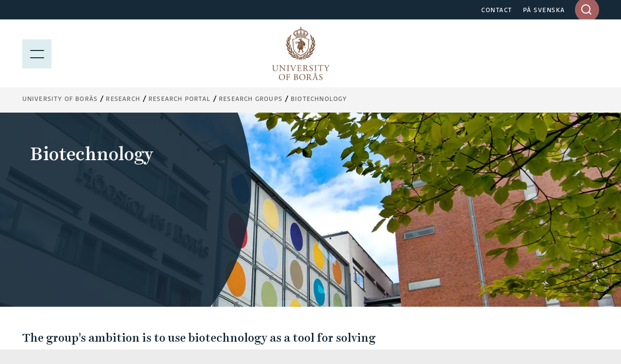

--- FILE ---
content_type: text/html; charset=utf-8
request_url: https://epi01.hb.se/en/research/research-portal/research-groups/biotechnology/
body_size: 20152
content:
<!DOCTYPE html>
<html lang="en">
<head>
  <meta charset="utf-8">
  <meta name="viewport" content="width=device-width, initial-scale=1.0">
  <meta http-equiv="X-UA-Compatible" content="IE=edge">

  <title>Biotechnology - University of Borås</title>

  <!-- styles -->
  <link rel="stylesheet" href="/build/css/main.css?cachebust=2-4-5-0">
  <link rel="stylesheet" href="https://use.typekit.net/ckl2ezo.css">

  <!-- favicons -->
  <link rel="icon" type="image/png" sizes="32x32" href="/img/favicons/favicon-32x32.png">
  <link rel="icon" type="image/png" sizes="16x16" href="/img/favicons/favicon-16x16.png">
  <link rel="apple-touch-icon" sizes="180x180" href="/img/favicons/apple-touch-icon.png">
  <link rel="mask-icon" href="/img/favicons/safari-pinned-tab.svg">
  <link rel="manifest" href="/img/favicons/site.webmanifest">

  
<meta name="msapplication-TileColor" content="#2f2f2f">
<meta name="theme-color" content="#ffffff">

<meta name="viewport" content="width=device-width, initial-scale=1">
<meta name="description" content="The group&#x27;s ambition is to use biotechnology as a tool for solving environmental problems and develop sustainable processes in the field of energy ...">

<meta property="og:title" content="Biotechnology" />
<meta property="og:type" content="website" />
<meta property="og:url" content="https://epi01.hb.se/en/research/research-portal/research-groups/biotechnology/" />
<meta property="og:image:height" content="2000" />
<meta property="og:image:width" content="2000" />

    <meta property="og:image" content="/globalassets/global/hb---externt/installningar/akademiplatsen-augusti-2023-foto-anna-sigge-6-copy.jpg?quality=80&amp;v=9613265" />

<meta property="og:site_name" content="H&#xF6;gskolan i Bor&#xE5;s" />
<meta property="og:description" content="The group&#x27;s ambition is to use biotechnology as a tool for solving environmental problems and develop sustainable processes in the field of energy ..." />

  <meta name="twitter:card" content="summary">
  <meta name="twitter:site" content="@hogskolaniboras">
  <meta name="twitter:creator" content="@hogskolaniboras">
  <meta name="twitter:description" content="The group&#x27;s ambition is to use biotechnology as a tool for solving environmental problems and develop sustainable processes in the field of energy ...">
  <meta name="twitter:title" content="Biotechnology">
    <meta name="twitter:image" content="/globalassets/global/hb---externt/installningar/akademiplatsen-augusti-2023-foto-anna-sigge-6-copy.jpg?quality=80&amp;v=9613265">


  <!-- HTML5 shim, for IE6-8 support of HTML5 elements -->
  <!--[if lt IE 9]>
      <script src="/js/libs/html5shiv.js?cachebust=2-4-5-0"></script>
      <script src="/js/libs/respond.min.js?cachebust=2-4-5-0"></script>
      <script src="/js/libs/rem.min.js?cachebust=2-4-5-0"></script>
  <![endif]-->
      <!-- RenderScripts "Header" Begin -->
<script id="Cookiebot" src="https://consent.cookiebot.com/uc.js" data-cbid="63ec971e-da48-437b-865c-11550307a95a" data-blockingmode="auto" type="text/javascript"></script>      <!-- RenderScripts "Header" End -->
      <!-- RenderScripts "Header" Begin -->
<script type="text/javascript">/*<![CDATA[*/(function() {var sz = document.createElement('script'); sz.type = 'text/javascript'; sz.async = true;sz.src = '//siteimproveanalytics.com/js/siteanalyze_7399.js';
sz.setAttribute('data-cookieconsent', 'necessary');
var s = document.getElementsByTagName('script')[0]; s.parentNode.insertBefore(sz, s);})();/*]]>*/</script>      <!-- RenderScripts "Header" End -->
      <!-- RenderScripts "Header" Begin -->
<!-- ImBox -->
<script type="text/javascript">
var _sid = '1177';
(function() {
var se = document.createElement('script'); se.type = 'text/javascript'; se.async = true;
se.src = ('https:' == document.location.protocol ? 'https://' : 'http://') + 'files.imbox.io/app/dist/initWidget.js';
se.setAttribute('data-cookieconsent', 'necessary');
var s = document.getElementsByTagName('script')[0]; s.parentNode.insertBefore(se, s);
})();

var _imbox = _imbox || []; _imbox.push(['addWidget', '1301']);
</script><!-- //ImBox Script -->      <!-- RenderScripts "Header" End -->

  

   

</head>
<body itemscope itemtype="http://schema.org/WebPage" class="theme-green nav-open nav-is-visible nav-opened" data-recaptcha-site-key="6LeNPjscAAAAAFC89AHTdzCXwg37924N6bgtDrxa" data-auth-expiration="" data-menu-collapsed="False">
      <!-- RenderScripts "BodyTop" Begin -->
<script defer src="https://static.rekai.se/bf5453d9.js"></script>      <!-- RenderScripts "BodyTop" End -->


  <div id="page-container-full" class="mobile-menu-slideout main-site">
    <div class="page-wrapper">
      <a href="#main-content" accesskey="s" class="usability--visuallyhidden usability--focusable skip-link">Jump to main content</a>

      


      
<header class="page-header">

  <!--googleoff: all-->
<!--[if lt IE 8]>
<p class="browsehappy">
, you will have a better experience.
				
</p>
<![endif]-->
<p class="browsehappy is-visible-nojs no-print">
  <span class="browsehappy__icon icon icon-exclamation-triangle" aria-hidden="true"></span>
  .
				
</p>
<!--googleon: all-->


  <a href="#main-content" accesskey="s" class="usability--visuallyhidden usability--focusable">Jump to main content</a>

  <div class="page-header__topbar">
    <div class="layout--width-constrained">
      <div class="grid">
        <div class="grid__width-100 grid__width-100--small grid__cell page-header__topbar__column page-header__topbar__column--right">
          <nav class="page-header__nav" aria-label="Top menu links">
            <ul>
                <li>
                  <a href="/en/shortcuts/contact/">CONTACT</a>
                </li>
                <li>
                  <a href="/forskning/forskningsportal/forskargrupper/bioteknik/">P&#xC5; SVENSKA</a>
                </li>
            </ul>
          </nav>

          <form id="headerQuickSearch" method="get" action="/en/search-results/" data-type="inputSearch" data-ajaxurl="/api/hb/site/search" class="input-search">
  <div class="search-form-wrapper" aria-controls="input-search-results">
    <label id="input-search-label" for="searchbar" class="usability--visuallyhidden">
      Enter search words in desktop
    </label>
    <input type="text" name="q" id="searchbar" class="input-search__field" maxlength="50" autocomplete="off" role="combobox" aria-expanded="false" />
    <input type="hidden" id="lang" name="lang" value="en" />
    <div id="submit-button-container">
      <button type="submit" class="btn btn--brown-red input-search__submit" aria-label="Search the entire website">
        <span class="icon icon-search" aria-hidden="true"></span>
      </button>
    </div>
    <div class="input-search__results is-hidden" aria-labelledby="input-search-label" id="input-search-results" aria-hidden="true">
      <p class="input-search__results__heading">
        Search results
      </p>
      <div class="loader is-hidden"></div>
    </div>
  </div>
</form>


        </div>
      </div>
    </div>
  </div>

  
<div class="page-header__menubar page-header__menubar--color  main-header">
  <div class="layout--width-constrained">
    <div class="page-header__mobile-menu menu-opened">
      <a href="#" id="menu-button" aria-expanded="true" class="hamburger-icon hamburger-icon--modifier" aria-label="Show menu">
        <span></span>
        <p class="page-header__mobile-menu--text menu-button usability--visuallyhidden" aria-hidden="true">MENU</p>
        <img src="/img/icons/meny.svg" alt="Menu" loading="lazy" />
      </a>
      <a href="#" id="search-button" aria-expanded="false" class="page-header__search">
        <span class="icon icon-search"></span>
        <p class="usability--visuallyhidden">Show site search</p>
      </a>
      <a href="#" id="search-close-button" aria-expanded="true" class="page-header__search page-header__search-close">
        <span class="icon icon-x"></span>
        <p class="usability--visuallyhidden">Stäng söket</p>
      </a>
    </div>
    <a href="/en/" class="page-header__mobile-menu--home-link menu-opened-logo page-header__mobile-logo-link">
      <img src="/globalassets/vektorbilder/logotyper-desktop/hb_en_logo.png" class="page-header__logo-desktop page-header__logo-desktop--main logo-desktop-hide" alt="University of Borås" loading="lazy" />
        <img src="/img/hb_logo_en_mobile.jpg" class="page-header__logo-desktop page-header__logo-mobile" alt="University of Borås" loading="lazy" />
    </a>
  </div>
</div>

  
<div class="mobile-search" id="mobile-search">
  <form method="get" action="/en/search-results/" data-ajaxurl="/api/hb/site/search" data-type="mobileSearch" aria-controls="mobile-search-results" autocomplete="off">
    <div class="searchbar searchbar--blue searchbar--color">
      <div class="layout--width-constrained">
        <h2 class="searchbar__heading">
          Search the entire webpage
        </h2>
        <div class="searchbar__wrapper">
          <div class="searchbar__fields-wrapper">
            <div class="searchbar__input-field">
              <input type="text" id="mobile-search-field"
                     name="q"
                     maxlength="50"
                     placeholder="Search the entire website"
                     aria-label="Enter search words in mobile" />
              <button type="reset" class="searchbar__reset-mobile btn" aria-label="Rensa sökfältet">
                <span class="icon icon-x-altx-alt"></span>
              </button>
            </div>
            <button type="submit" class="btn btn--brown-red btn--search">
              Search
              <span class="usability--visuallyhidden">in mobile</span>
            </button>
          </div>
        </div>
      </div>
    </div>
  </form>
  <div class="layout--width-constrained mobile-search__wrapper">
    <div class="mobile-search__link-block">
      <h2 class="block-section__subheading block-section__subheading--mobile-search is-hidden">
        Search suggestions
      </h2>
      <div id="mobile-search-results">
        <div class="loader is-hidden"></div>
      </div>
        <div class="text">
          
<p><strong>Shortcuts</strong></p>
<ul>
<li><a href="/en/the-swedish-school-of-library-and-information-science-sslis/" rel="noopener">The Swedish School of Library and&nbsp;Information Science</a></li>
<li><a href="/en/the-swedish-school-of-textiles/" rel="noopener">The Swedish School of Textiles</a></li>
<li><a href="/en/research/research-portal/research-areas/business-and-it/">Business and IT</a></li>
<li><a href="/en/research/research-portal/research-areas/library-and-information-science/">Library and Information Science</a></li>
<li><a href="/en/research/research-portal/research-areas/the-human-perspective-in-care/">The Human Perspective in Care</a></li>
<li><a href="/en/research/research-portal/research-areas/educational-work/">Educational work</a></li>
<li><a href="/en/research/research-portal/research-areas/resource-recovery/">Resource Recovery</a></li>
<li><a href="/en/research/research-portal/research-areas/textiles-and-fashion/">Textiles and Fashion</a></li>
</ul>
        </div>
    </div>
  </div>
</div>

</header>


      <div id="page-container" class="main-layout-container">
        <main id="main-content" tabindex="-1">


            <div class="horizontal-navbar">
              <div class="layout--width-constrained">
                
  <div class="breadcrumbs--wrapper">
    <ul itemprop="breadcrumb" class="breadcrumbs">
        <li class="breadcrumbs__item">
            <a href="/en/">University of Bor&#xE5;s</a>
        </li>
        <li class="breadcrumbs__item">
            <a href="/en/research/">Research</a>
        </li>
        <li class="breadcrumbs__item">
            <a href="/en/research/research-portal/">Research Portal</a>
        </li>
        <li class="breadcrumbs__item">
            <a href="/en/research/research-portal/research-groups/">Research groups</a>
        </li>
        <li class="breadcrumbs__item">
            <a href="/en/research/research-portal/research-groups/biotechnology/">Biotechnology</a>
        </li>
    </ul>
  </div>


                
  <button type="button" id="eduCartNav" class="educart__nav icon icon-bookmark"
          data-tippy-content="Show list of your saved educations"
          data-add-action="/cart/add"
          data-remove-action="/cart/remove"
          aria-controls="educartSideMenu"
          aria-expanded="false"
          hidden>
    <div class="badge"></div>
  </button>


              </div>
            </div>



          
<article class="article" aria-labelledby="article-heading">
    

<section class="image-header" aria-label="Biotechnology">



<picture>
  <source type="image/webp"
          srcset="/img/placeholders/hb-outside.jpg?format=webp&amp;width=400&amp;rmode=min 400w, /img/placeholders/hb-outside.jpg?format=webp&amp;width=800&amp;rmode=min 800w, /img/placeholders/hb-outside.jpg?format=webp&amp;width=1100&amp;rmode=min 1100w, /img/placeholders/hb-outside.jpg?format=webp&amp;width=1440&amp;rmode=min 1440w"
          sizes="(max-width: 1300px) 100vw, 1440px" />
  <img
       sizes="(max-width: 1300px) 100vw, 1440px"
       loading="lazy"
       alt=""
       class="image-header__image" />
</picture>

    <div class="image-header__wrapper image-header__wrapper--single">

      <div class="image-header__box image-header__box--single image-header__box--left">
        <div class="image-header__content image-header__content--left">

            <h1 class="image-header__heading" >
              Biotechnology
            </h1>



          


        </div>
      </div>

    </div>

</section>
  

  <div class="layout--width-constrained">
    <div class="article__content">
        <h1 class="article__headline usability--visuallyhidden" id="article-heading">
          Biotechnology
        </h1>
        <p class="article__byline" >
          The group&#x27;s ambition is to use biotechnology as a tool for solving environmental problems and develop sustainable processes in the field of energy and materials.
        </p>
        <div class="text" >
          
<p>A close collaboration between different disciplines here at the University of Bor&aring;s is a unique opportunity to conduct interdisciplinary research. The research team in biotechnology have taken advantage of this opportunity in the form of several research and development projects.&nbsp;</p>
<p><img title="Bioteknik" src="/contentassets/04ec43c8d37a4b099a3db4b15928a0cb/bioteknik.jpg" alt="" width="550" height="376" /></p>
<h2>The biotechnology research group February, 2014</h2>
<p>Back row from left: P&auml;ivi Ylitervo, doctoral student, Hamidreza Barghi, doctoral student, Kristina Laurila, Research Engineer, Tomas Brandberg, Senior Lecturer, Alex Osagie, doctoral student, Mostafa Jabbari, Kamran Rousta, doctoral student, Elisabeth Feuk Lagerstedt, Senior Lecturer, Patrik Lennartsson, Senior Lecturer, Johan Westman, doctoral student, Jorge Ferreira, doctoral student, Jhosane Pag&eacute;s D&iacute;az, doctoral student, Ramkumar Nair, doctoral student, Karthik Rajendran, doctoral student.</p>
<p>Front row from left: Regina Jijoho Patinvoh, doctoral student, Hendrawati Wibowo, doctoral student, Rachma Wikandari, Mofoluwake Ishola, doctoral student, Prof. Mohammad Taherzadeh, Maryam Mohseni Kabir, doctoral student, Supansa Youngsukkasem, Postdoctoral, Solmaz Aslanzadeh, doctoral student, &nbsp;Ilona S&aacute;rv&aacute;ri Horv&aacute;th, Senior Lecturer.<br />Photo: Solveig Klug</p>
        </div>
        <div class="grid">
          <div class="grid__cell grid__width-100">
            <h2 class="article__byline article__byline--slim">
              Research group leader
            </h2>
          </div>
          
<div class="grid__cell grid__width-50 grid__width-100--small"><article class="contact-block" aria-label="Ilona S&#xE1;rv&#xE1;ri Horv&#xE1;th">
  <div class="contact-block__content">
    <header>
      <a href="/en/research/research-portal/researchers/ISH/">
        <h1 class="contact-block__heading">
          Ilona S&#xE1;rv&#xE1;ri Horv&#xE1;th
        </h1>
          <p class="contact-block__subheading">
            Associate Professor
          </p>
          <p class="contact-block__subheading">
            Assistant Head of Department
          </p>
      </a>
    </header>
    <div>
        <p class="contact-block__text">
          
033-435 4684
        </p>
        <p class="contact-block__text">
          <a href="mailto:ilona.horvath@hb.se">ilona.horvath@hb.se</a>
        </p>
    </div>
  </div>


<picture>
  <source type="image/webp"
          srcset="/globalassets/global/hb---externt/personalfoto/ish.jpg?format=webp&amp;width=400&amp;rmode=min 400w" />
  <img src="/globalassets/global/hb---externt/personalfoto/ish.jpg?width=400&amp;rmode=min"
       srcset="/globalassets/global/hb---externt/personalfoto/ish.jpg?width=400&amp;rmode=min 400w"
       loading="lazy"
       alt=""
       class="contact-block__image" />
</picture>
</article>
</div>
        </div>
    </div>
  </div>

  <div class="layout--width-constrained">
    

    
<section id="accordion-2e81ec16-c553-3b3e-af62-fd0281165244" class="accordion accordion--list" aria-labelledby="accordion-2e81ec16-c553-3b3e-af62-fd0281165244-header">
  <header class="accordion__header">
    <div class="accordion__header__wrapper">
      <h2 class="accordion__heading" id="accordion-2e81ec16-c553-3b3e-af62-fd0281165244-header">
        Areas
      </h2>
    </div>
    <p class="accordion__button">
      <a href="#2e81ec16-c553-3b3e-af62-fd0281165244" aria-controls="2e81ec16-c553-3b3e-af62-fd0281165244" aria-expanded="false" data-type="toggle" data-toggletext="<span class='usability--visuallyhidden'>Close Areas</span>">
        <span class="usability--visuallyhidden">Expand Areas</span>
      </a>
    </p>
  </header>
  <div id="2e81ec16-c553-3b3e-af62-fd0281165244" class="toggle-content" aria-hidden="true">
    <div class="accordion__content">

  <ul class="link-list link-list--research">
      <li class="link-list__item">
    <a href="/en/research/research-portal/research-areas/resource-recovery/" >
    <p class="link-list__item__title link-list__item__title--blue">
        <span>Resource Recovery</span>
    </p>
      <p class="link-list__notes">
        The Swedish Centre for Resource Recovery (SCRR) is a multidisciplinary research environment that conducts world-leading research, education, and in...
      </p>
    </a>
      </li>
  </ul>

    </div>
  </div>
</section>

    
<section id="accordion-activeProjects" class="accordion accordion--list" aria-labelledby="accordion-activeProjects-header">
  <header class="accordion__header">
    <div class="accordion__header__wrapper">
      <h2 class="accordion__heading" id="accordion-activeProjects-header">
        Ongoing projects
      </h2>
    </div>
    <p class="accordion__button">
      <a href="#activeProjects" aria-controls="activeProjects" aria-expanded="false" data-type="toggle" data-toggletext="<span class='usability--visuallyhidden'>Close Ongoing projects</span>">
        <span class="usability--visuallyhidden">Expand Ongoing projects</span>
      </a>
    </p>
  </header>
  <div id="activeProjects" class="toggle-content" aria-hidden="true">
    <div class="accordion__content">

  <ul class="link-list link-list--research">
      <li class="link-list__item link-list__item--icon">
    <a href="/en/research/research-portal/projects/carbon-capture-from-syngas-to-single-cell-protein-scp-and-use-as-fish-feed-ingredient/" >
    <p class="link-list__item__title link-list__item__title--blue">
        <span class="icon icon-eye"></span>
        <span>SynoProtein - Carbon capture from syngas to Single Cell Protein (SCP) and use as fish feed ingredient</span>
    </p>
      <p class="link-list__text">
        Start date: 2023-09-01 &mdash; End date: 2028-02-29
      </p>
    </a>
      </li>
      <li class="link-list__item link-list__item--icon">
    <a href="/en/research/research-portal/projects/mobility-of-higher-education-students-and-staff-supported-by-external-policy-funds/" >
    <p class="link-list__item__title link-list__item__title--blue">
        <span class="icon icon-eye"></span>
        <span>Mobility of higher education of students and staff supported by external policy funds</span>
    </p>
      <p class="link-list__text">
        Start date: 2024-08-01 &mdash; End date: 2027-07-31
      </p>
    </a>
      </li>
      <li class="link-list__item link-list__item--icon">
    <a href="/en/research/research-portal/projects/innovative-fungal-leather-from-food-waste/" >
    <p class="link-list__item__title link-list__item__title--blue">
        <span class="icon icon-eye"></span>
        <span>Innovative fungal leather from food waste</span>
    </p>
      <p class="link-list__text">
        Start date: 2025-01-01 &mdash; End date: 2026-12-31
      </p>
    </a>
      </li>
      <li class="link-list__item link-list__item--icon">
    <a href="/en/research/research-portal/projects/inbiowal--innovative-bio-valorization-techniques/" >
    <p class="link-list__item__title link-list__item__title--blue">
        <span class="icon icon-eye"></span>
        <span>INBIOWAL – Innovative Bio valorization Techniques</span>
    </p>
      <p class="link-list__text">
        Start date: 2024-09-01 &mdash; End date: 2026-08-31
      </p>
    </a>
      </li>
  </ul>

    </div>
  </div>
</section>

    
<section id="accordion-inactiveProjects" class="accordion accordion--list" aria-labelledby="accordion-inactiveProjects-header">
  <header class="accordion__header">
    <div class="accordion__header__wrapper">
      <h2 class="accordion__heading" id="accordion-inactiveProjects-header">
        Concluded projects
      </h2>
    </div>
    <p class="accordion__button">
      <a href="#inactiveProjects" aria-controls="inactiveProjects" aria-expanded="false" data-type="toggle" data-toggletext="<span class='usability--visuallyhidden'>Close Concluded projects</span>">
        <span class="usability--visuallyhidden">Expand Concluded projects</span>
      </a>
    </p>
  </header>
  <div id="inactiveProjects" class="toggle-content" aria-hidden="true">
    <div class="accordion__content">

  <ul class="link-list link-list--research">
      <li class="link-list__item link-list__item--icon">
    <a href="/en/research/research-portal/projects/new-marketable-nutritious-and-sustainable-mycelium-based-food-from-food-industry-residues/" >
    <p class="link-list__item__title link-list__item__title--blue">
        <span class="icon icon-eye"></span>
        <span>New marketable, nutritious, and sustainable mycelium-based food from food industry residues</span>
    </p>
      <p class="link-list__text">
        Start date: 2023-12-01 &mdash; End date: 2025-11-30
      </p>
    </a>
      </li>
      <li class="link-list__item link-list__item--icon">
    <a href="/en/research/research-portal/projects/resource-recovery-using-volatile-fatty-acids-and-alcohols-platform/" >
    <p class="link-list__item__title link-list__item__title--blue">
        <span class="icon icon-eye"></span>
        <span>Resource recovery using volatile fatty acids and alcohols platform</span>
    </p>
      <p class="link-list__text">
        Start date: 2021-12-01 &mdash; End date: 2025-11-30
      </p>
    </a>
      </li>
      <li class="link-list__item link-list__item--icon">
    <a href="/en/research/research-portal/projects/development-of-resource-efficient-processes-to-reuse-of-food-waste-for-construction-of-membranes-and-filters-for-water-purification-and-facemasks-respectively/" >
    <p class="link-list__item__title link-list__item__title--blue">
        <span class="icon icon-eye"></span>
        <span>Development of resource efficient processes to reuse of food waste for construction of membranes and filters for water purification and facemasks respectively</span>
    </p>
      <p class="link-list__text">
        Start date: 2021-11-15 &mdash; End date: 2025-11-14
      </p>
    </a>
      </li>
      <li class="link-list__item link-list__item--icon">
    <a href="/en/research/research-portal/projects/fullreco4us/" >
    <p class="link-list__item__title link-list__item__title--blue">
        <span class="icon icon-eye"></span>
        <span>FULLRECO4US</span>
    </p>
      <p class="link-list__text">
        Start date: 2021-09-28 &mdash; End date: 2025-09-27
      </p>
    </a>
      </li>
      <li class="link-list__item link-list__item--icon">
    <a href="/en/research/research-portal/projects/cell-culture-laboratory/" >
    <p class="link-list__item__title link-list__item__title--blue">
        <span class="icon icon-eye"></span>
        <span>Cell culture laboratory</span>
    </p>
      <p class="link-list__text">
        Start date: 2023-01-01 &mdash; End date: 2025-06-30
      </p>
    </a>
      </li>
      <li class="link-list__item link-list__item--icon">
    <a href="/en/research/research-portal/projects/food-processing-residues-to-climate-smart-food-via-edible-filamentous-fungi/" >
    <p class="link-list__item__title link-list__item__title--blue">
        <span class="icon icon-eye"></span>
        <span>Food processing residues to climate smart food via edible filamentous fungi</span>
    </p>
      <p class="link-list__text">
        Start date: 2023-01-01 &mdash; End date: 2024-12-31
      </p>
    </a>
      </li>
      <li class="link-list__item link-list__item--icon">
    <a href="/en/research/research-portal/projects/using-scaffoldsmembranes-for-a-better-co2-fixation-by-algae/" >
    <p class="link-list__item__title link-list__item__title--blue">
        <span class="icon icon-eye"></span>
        <span>Using scaffolds/membranes for a better CO2 fixation by algae</span>
    </p>
      <p class="link-list__text">
        Start date: 2022-07-01 &mdash; End date: 2024-06-30
      </p>
    </a>
      </li>
      <li class="link-list__item link-list__item--icon">
    <a href="/en/research/research-portal/projects/sustainable-fungal-textiles-a-novel-approach-for-reuse-of-food-waste/" >
    <p class="link-list__item__title link-list__item__title--blue">
        <span class="icon icon-eye"></span>
        <span>Sustainable Fungal Textiles: A novel approach for reuse of food waste</span>
    </p>
      <p class="link-list__text">
        Start date: 2019-01-01 &mdash; End date: 2023-01-16
      </p>
    </a>
      </li>
      <li class="link-list__item link-list__item--icon">
    <a href="/en/research/research-portal/projects/fish-from-ethanol-residues--environmentally-friendly-feed-for-future-farmed-fish/" >
    <p class="link-list__item__title link-list__item__title--blue">
        <span class="icon icon-eye"></span>
        <span>Fish from ethanol residues – environmentally friendly feed for future farmed fish</span>
    </p>
      <p class="link-list__text">
        Start date: 2020-03-31 &mdash; End date: 2022-12-30
      </p>
    </a>
      </li>
      <li class="link-list__item link-list__item--icon">
    <a href="/en/research/research-portal/projects/electrospinning-of--fungal-biopolymers-to-make-biomaterials-for-medical-application/" >
    <p class="link-list__item__title link-list__item__title--blue">
        <span class="icon icon-eye"></span>
        <span>Electrospinning of  fungal biopolymers to make biomaterials for medical application</span>
    </p>
      <p class="link-list__text">
        Start date: 2021-09-01 &mdash; End date: 2022-09-30
      </p>
    </a>
      </li>
      <li class="link-list__item link-list__item--icon">
    <a href="/en/research/research-portal/projects/development-of-novel-food-waste-derived-fungal-membranes-for-water-purification/" >
    <p class="link-list__item__title link-list__item__title--blue">
        <span class="icon icon-eye"></span>
        <span>Development of novel food waste-derived fungal membranes for water purification</span>
    </p>
      <p class="link-list__text">
        Start date: 2021-08-31 &mdash; End date: 2022-02-20
      </p>
    </a>
      </li>
  </ul>

    </div>
  </div>
</section>

    
<section id="accordion-researchers" class="accordion accordion--list" aria-labelledby="accordion-researchers-header">
  <header class="accordion__header">
    <div class="accordion__header__wrapper">
      <h2 class="accordion__heading" id="accordion-researchers-header">
        Researchers/University employees
      </h2>
    </div>
    <p class="accordion__button">
      <a href="#researchers" aria-controls="researchers" aria-expanded="false" data-type="toggle" data-toggletext="<span class='usability--visuallyhidden'>Close Researchers/University employees</span>">
        <span class="usability--visuallyhidden">Expand Researchers/University employees</span>
      </a>
    </p>
  </header>
  <div id="researchers" class="toggle-content" aria-hidden="true">
    <div class="accordion__content accordion__content--contact">

<div class="grid"><div class="grid__cell grid__width-33 grid__width-50--medium grid__width-100--small"><article class="contact-block" aria-label="Mohammad Taherzadeh">
  <div class="contact-block__content">
    <header>
      <a href="/en/research/research-portal/researchers/MJT/">
        <h1 class="contact-block__heading">
          Mohammad Taherzadeh
        </h1>
          <p class="contact-block__subheading">
            Professor
          </p>
      </a>
    </header>
    <div>
        <p class="contact-block__text">
          
033-435 5908
        </p>
        <p class="contact-block__text">
          <a href="mailto:mohammad.taherzadeh@hb.se">mohammad.taherzadeh@hb.se</a>
        </p>
    </div>
  </div>


<picture>
  <source type="image/webp"
          srcset="/globalassets/global/hb---externt/personalfoto/mjt.jpg?format=webp&amp;width=400&amp;rmode=min 400w" />
  <img src="/globalassets/global/hb---externt/personalfoto/mjt.jpg?width=400&amp;rmode=min"
       srcset="/globalassets/global/hb---externt/personalfoto/mjt.jpg?width=400&amp;rmode=min 400w"
       loading="lazy"
       alt=""
       class="contact-block__image" />
</picture>
</article>
</div><div class="grid__cell grid__width-33 grid__width-50--medium grid__width-100--small"><article class="contact-block" aria-label="Akram Zamani">
  <div class="contact-block__content">
    <header>
      <a href="/en/research/research-portal/researchers/AZA/">
        <h1 class="contact-block__heading">
          Akram Zamani
        </h1>
          <p class="contact-block__subheading">
            Professor
          </p>
      </a>
    </header>
    <div>
        <p class="contact-block__text">
          
033-435 4672
        </p>
        <p class="contact-block__text">
          <a href="mailto:akram.zamani@hb.se">akram.zamani@hb.se</a>
        </p>
    </div>
  </div>


<picture>
  <source type="image/webp"
          srcset="/globalassets/global/hb---externt/personalfoto/aza.jpg?format=webp&amp;width=400&amp;rmode=min 400w" />
  <img src="/globalassets/global/hb---externt/personalfoto/aza.jpg?width=400&amp;rmode=min"
       srcset="/globalassets/global/hb---externt/personalfoto/aza.jpg?width=400&amp;rmode=min 400w"
       loading="lazy"
       alt=""
       class="contact-block__image" />
</picture>
</article>
</div><div class="grid__cell grid__width-33 grid__width-50--medium grid__width-100--small"><article class="contact-block" aria-label="Ilona S&#xE1;rv&#xE1;ri Horv&#xE1;th">
  <div class="contact-block__content">
    <header>
      <a href="/en/research/research-portal/researchers/ISH/">
        <h1 class="contact-block__heading">
          Ilona S&#xE1;rv&#xE1;ri Horv&#xE1;th
        </h1>
          <p class="contact-block__subheading">
            Associate Professor
          </p>
          <p class="contact-block__subheading">
            Assistant Head of Department
          </p>
      </a>
    </header>
    <div>
        <p class="contact-block__text">
          
033-435 4684
        </p>
        <p class="contact-block__text">
          <a href="mailto:ilona.horvath@hb.se">ilona.horvath@hb.se</a>
        </p>
    </div>
  </div>


<picture>
  <source type="image/webp"
          srcset="/globalassets/global/hb---externt/personalfoto/ish.jpg?format=webp&amp;width=400&amp;rmode=min 400w" />
  <img src="/globalassets/global/hb---externt/personalfoto/ish.jpg?width=400&amp;rmode=min"
       srcset="/globalassets/global/hb---externt/personalfoto/ish.jpg?width=400&amp;rmode=min 400w"
       loading="lazy"
       alt=""
       class="contact-block__image" />
</picture>
</article>
</div><div class="grid__cell grid__width-33 grid__width-50--medium grid__width-100--small"><article class="contact-block" aria-label="Swarnima Agnihotri">
  <div class="contact-block__content">
    <header>
      <a href="/en/research/research-portal/researchers/SWAG/">
        <h1 class="contact-block__heading">
          Swarnima Agnihotri
        </h1>
          <p class="contact-block__subheading">
            Associate Professor
          </p>
          <p class="contact-block__subheading">
            Senior Lecturer
          </p>
      </a>
    </header>
    <div>
        <p class="contact-block__text">
          
033-435 4828
        </p>
        <p class="contact-block__text">
          <a href="mailto:swarnima.agnihotri@hb.se">swarnima.agnihotri@hb.se</a>
        </p>
    </div>
  </div>


<picture>
  <source type="image/webp"
          srcset="/globalassets/global/hb---externt/personalfoto/swag.jpg?format=webp&amp;width=400&amp;rmode=min 400w" />
  <img src="/globalassets/global/hb---externt/personalfoto/swag.jpg?width=400&amp;rmode=min"
       srcset="/globalassets/global/hb---externt/personalfoto/swag.jpg?width=400&amp;rmode=min 400w"
       loading="lazy"
       alt=""
       class="contact-block__image" />
</picture>
</article>
</div><div class="grid__cell grid__width-33 grid__width-50--medium grid__width-100--small"><article class="contact-block" aria-label="Patrik Lennartsson">
  <div class="contact-block__content">
    <header>
      <a href="/en/research/research-portal/researchers/PAT/">
        <h1 class="contact-block__heading">
          Patrik Lennartsson
        </h1>
          <p class="contact-block__subheading">
            Docent
          </p>
          <p class="contact-block__subheading">
            Senior Lecturer
          </p>
      </a>
    </header>
    <div>
        <p class="contact-block__text">
          
033-435 4611
        </p>
        <p class="contact-block__text">
          <a href="mailto:patrik.lennartsson@hb.se">patrik.lennartsson@hb.se</a>
        </p>
    </div>
  </div>


<picture>
  <source type="image/webp"
          srcset="/globalassets/global/hb---externt/personalfoto/pat.jpg?format=webp&amp;width=400&amp;rmode=min 400w" />
  <img src="/globalassets/global/hb---externt/personalfoto/pat.jpg?width=400&amp;rmode=min"
       srcset="/globalassets/global/hb---externt/personalfoto/pat.jpg?width=400&amp;rmode=min 400w"
       loading="lazy"
       alt=""
       class="contact-block__image" />
</picture>
</article>
</div><div class="grid__cell grid__width-33 grid__width-50--medium grid__width-100--small"><article class="contact-block" aria-label="Amir Mahboubi Soufiani">
  <div class="contact-block__content">
    <header>
      <a href="/en/research/research-portal/researchers/AMSO/">
        <h1 class="contact-block__heading">
          Amir Mahboubi Soufiani
        </h1>
          <p class="contact-block__subheading">
            Associate Professor
          </p>
          <p class="contact-block__subheading">
            Senior Lecturer
          </p>
      </a>
    </header>
    <div>
        <p class="contact-block__text">
          
033-435 4649
        </p>
        <p class="contact-block__text">
          <a href="mailto:amir.mahboubi_soufiani@hb.se">amir.mahboubi_soufiani@hb.se</a>
        </p>
    </div>
  </div>


<picture>
  <source type="image/webp"
          srcset="/globalassets/global/hb---externt/personalfoto/amso.jpg?format=webp&amp;width=400&amp;rmode=min 400w" />
  <img src="/globalassets/global/hb---externt/personalfoto/amso.jpg?width=400&amp;rmode=min"
       srcset="/globalassets/global/hb---externt/personalfoto/amso.jpg?width=400&amp;rmode=min 400w"
       loading="lazy"
       alt=""
       class="contact-block__image" />
</picture>
</article>
</div><div class="grid__cell grid__width-33 grid__width-50--medium grid__width-100--small"><article class="contact-block" aria-label="P&#xE4;ivi Ylitervo">
  <div class="contact-block__content">
    <header>
      <a href="/en/research/research-portal/researchers/PYL/">
        <h1 class="contact-block__heading">
          P&#xE4;ivi Ylitervo
        </h1>
          <p class="contact-block__subheading">
            Associate Professor
          </p>
          <p class="contact-block__subheading">
            Senior Lecturer
          </p>
      </a>
    </header>
    <div>
        <p class="contact-block__text">
          
033-435 4643
        </p>
        <p class="contact-block__text">
          <a href="mailto:paivi.ylitervo@hb.se">paivi.ylitervo@hb.se</a>
        </p>
    </div>
  </div>


<picture>
  <source type="image/webp"
          srcset="/globalassets/global/hb---externt/personalfoto/pyl.jpg?format=webp&amp;width=400&amp;rmode=min 400w" />
  <img src="/globalassets/global/hb---externt/personalfoto/pyl.jpg?width=400&amp;rmode=min"
       srcset="/globalassets/global/hb---externt/personalfoto/pyl.jpg?width=400&amp;rmode=min 400w"
       loading="lazy"
       alt=""
       class="contact-block__image" />
</picture>
</article>
</div><div class="grid__cell grid__width-33 grid__width-50--medium grid__width-100--small"><article class="contact-block" aria-label="Vahid Abbasi">
  <div class="contact-block__content">
    <header>
      <a href="/en/research/research-portal/researchers/VAAB/">
        <h1 class="contact-block__heading">
          Vahid Abbasi
        </h1>
          <p class="contact-block__subheading">
            Doctoral Student
          </p>
      </a>
    </header>
    <div>
        <p class="contact-block__text">
          <a href="mailto:vahid.abbasi@hb.se">vahid.abbasi@hb.se</a>
        </p>
    </div>
  </div>


<picture>
  <source type="image/webp"
          srcset="/globalassets/global/hb---externt/personalfoto/vaab.jpg?format=webp&amp;width=400&amp;rmode=min 400w" />
  <img src="/globalassets/global/hb---externt/personalfoto/vaab.jpg?width=400&amp;rmode=min"
       srcset="/globalassets/global/hb---externt/personalfoto/vaab.jpg?width=400&amp;rmode=min 400w"
       loading="lazy"
       alt=""
       class="contact-block__image" />
</picture>
</article>
</div><div class="grid__cell grid__width-33 grid__width-50--medium grid__width-100--small"><article class="contact-block" aria-label="Negar Baserehtaromsary">
  <div class="contact-block__content">
    <header>
      <a href="/en/research/research-portal/researchers/NEBA/">
        <h1 class="contact-block__heading">
          Negar Baserehtaromsary
        </h1>
          <p class="contact-block__subheading">
            Research Assistant
          </p>
          <p class="contact-block__subheading">
            Doctoral Student
          </p>
      </a>
    </header>
    <div>
        <p class="contact-block__text">
          
033-435 4061
        </p>
        <p class="contact-block__text">
          <a href="mailto:negar.baserehtaromsary@hb.se">negar.baserehtaromsary@hb.se</a>
        </p>
    </div>
  </div>
</article>
</div><div class="grid__cell grid__width-33 grid__width-50--medium grid__width-100--small"><article class="contact-block" aria-label="Mahtab Mohammadi">
  <div class="contact-block__content">
    <header>
      <a href="/en/research/research-portal/researchers/MHMO/">
        <h1 class="contact-block__heading">
          Mahtab Mohammadi
        </h1>
          <p class="contact-block__subheading">
            Doctoral Student
          </p>
      </a>
    </header>
    <div>
        <p class="contact-block__text">
          
033-435 4026
        </p>
        <p class="contact-block__text">
          <a href="mailto:mahtab.mohammadi@hb.se">mahtab.mohammadi@hb.se</a>
        </p>
    </div>
  </div>


<picture>
  <source type="image/webp"
          srcset="/globalassets/global/hb---externt/personalfoto/mhmo.jpg?format=webp&amp;width=400&amp;rmode=min 400w" />
  <img src="/globalassets/global/hb---externt/personalfoto/mhmo.jpg?width=400&amp;rmode=min"
       srcset="/globalassets/global/hb---externt/personalfoto/mhmo.jpg?width=400&amp;rmode=min 400w"
       loading="lazy"
       alt=""
       class="contact-block__image" />
</picture>
</article>
</div><div class="grid__cell grid__width-33 grid__width-50--medium grid__width-100--small"><article class="contact-block" aria-label="Sharmeen Mustafa">
  <div class="contact-block__content">
    <header>
      <a href="/en/research/research-portal/researchers/sharmeen-mustafa/">
        <h1 class="contact-block__heading">
          Sharmeen Mustafa
        </h1>
          <p class="contact-block__subheading">
            Doctoral Student
          </p>
      </a>
    </header>
    <div>
        <p class="contact-block__text">
          
033-435 4374
        </p>
        <p class="contact-block__text">
          <a href="mailto:sharmeen.mustafa@hb.se">sharmeen.mustafa@hb.se</a>
        </p>
    </div>
  </div>


<picture>
  <source type="image/webp"
          srcset="/globalassets/global/hb---externt/personalfoto/shmu.jpg?format=webp&amp;width=400&amp;rmode=min 400w" />
  <img src="/globalassets/global/hb---externt/personalfoto/shmu.jpg?width=400&amp;rmode=min"
       srcset="/globalassets/global/hb---externt/personalfoto/shmu.jpg?width=400&amp;rmode=min 400w"
       loading="lazy"
       alt=""
       class="contact-block__image" />
</picture>
</article>
</div><div class="grid__cell grid__width-33 grid__width-50--medium grid__width-100--small"><article class="contact-block" aria-label="Alvaro Dos Santos Neto">
  <div class="contact-block__content">
    <header>
      <a href="/en/research/research-portal/researchers/alvaro-dos-santos-neto/">
        <h1 class="contact-block__heading">
          Alvaro Dos Santos Neto
        </h1>
          <p class="contact-block__subheading">
            Doctoral Student
          </p>
      </a>
    </header>
    <div>
        <p class="contact-block__text">
          
033-435 4228
        </p>
        <p class="contact-block__text">
          <a href="mailto:alvaro.dos_santos_neto@hb.se">alvaro.dos_santos_neto@hb.se</a>
        </p>
    </div>
  </div>
</article>
</div><div class="grid__cell grid__width-33 grid__width-50--medium grid__width-100--small"><article class="contact-block" aria-label="Aishwarya Thyagarajan">
  <div class="contact-block__content">
    <header>
      <a href="/en/research/research-portal/researchers/aishwarya-thyagarajan/">
        <h1 class="contact-block__heading">
          Aishwarya Thyagarajan
        </h1>
          <p class="contact-block__subheading">
            Doctoral Student
          </p>
      </a>
    </header>
    <div>
        <p class="contact-block__text">
          
033-435 4458
        </p>
        <p class="contact-block__text">
          <a href="mailto:aishwarya.thyagarajan@hb.se">aishwarya.thyagarajan@hb.se</a>
        </p>
    </div>
  </div>


<picture>
  <source type="image/webp"
          srcset="/globalassets/global/hb---externt/personalfoto/aith.jpg?format=webp&amp;width=400&amp;rmode=min 400w" />
  <img src="/globalassets/global/hb---externt/personalfoto/aith.jpg?width=400&amp;rmode=min"
       srcset="/globalassets/global/hb---externt/personalfoto/aith.jpg?width=400&amp;rmode=min 400w"
       loading="lazy"
       alt=""
       class="contact-block__image" />
</picture>
</article>
</div><div class="grid__cell grid__width-33 grid__width-50--medium grid__width-100--small"><article class="contact-block" aria-label="Clarisse Uwineza">
  <div class="contact-block__content">
    <header>
      <a href="/en/research/research-portal/researchers/CLUW/">
        <h1 class="contact-block__heading">
          Clarisse Uwineza
        </h1>
      </a>
    </header>
    <div>
        <p class="contact-block__text">
          <a href="mailto:clarisse.uwineza@hb.se">clarisse.uwineza@hb.se</a>
        </p>
    </div>
  </div>


<picture>
  <source type="image/webp"
          srcset="/globalassets/global/hb---externt/personalfoto/cluw.jpg?format=webp&amp;width=400&amp;rmode=min 400w" />
  <img src="/globalassets/global/hb---externt/personalfoto/cluw.jpg?width=400&amp;rmode=min"
       srcset="/globalassets/global/hb---externt/personalfoto/cluw.jpg?width=400&amp;rmode=min 400w"
       loading="lazy"
       alt=""
       class="contact-block__image" />
</picture>
</article>
</div></div>    </div>
  </div>
</section>

    

    

    

    

  </div>
  <div class="layout--bottom-section-width-constrained">
    

<div class="layout--width-constrained">
    <section class="accordion" id="accordion-134312" aria-label="Alumni">
        <header class="accordion__header">
            <div class="accordion__header__wrapper">
                <h2 class="accordion__heading accordion__heading--center" >
                    Alumni
                </h2>
            </div>

            <p class="accordion__button">
                <a href="#134312" aria-controls="134312" aria-expanded="false" data-type="toggle" data-toggletext="<span class='usability--visuallyhidden'>Expand Alumni</span>">
                    <span class="usability--visuallyhidden">Stäng Alumni</span>
                </a>
            </p>
        </header>

        <div id="134312" class="toggle-content" aria-hidden="true">
            <div class="accordion__content text">
                
<h2>Seniors (former)</h2>
<ol>
<li><strong>Jorge F. Ferreira </strong>(Assistant Prof., 2018-2021)</li>
<li><strong>Tomas Brandberg</strong> (Assistant Prof., 2011-2014)</li>
<li><strong>Elisabeth Feuk-Lagerstedt</strong> (Assistant Prof., 2004-2015)</li>
</ol>
<h2>Postdocs/researchers (former and currents)</h2>
<ol>
<li><strong>Lukitawesa </strong>(2021)</li>
<li><strong>Steven Wainaina </strong>(2021)</li>
<li><strong>Mukesh Kumar Awasthi</strong> (2018-2019)</li>
<li><strong>Witold Pietrzak</strong> (2019-2020)</li>
<li><strong>Swarnima Agnihotri Kumar</strong> (2015-2018)</li>
<li><strong>Pedro Ferreira </strong>(2018-2019)</li>
<li><strong>Jorge F. Ferreira </strong>(2016-2018)</li>
<li><strong>Regina Jijoho Patinvoh </strong>(2018)</li>
<li><strong>Ahmad Rahimpour</strong> (2016-2017)</li>
<li><strong>Marisa Soares Borges</strong> (2014-2015)</li>
<li><strong>P&auml;ivi Ylitervo </strong>(2014)</li>
<li><strong>Supansa Youngsukkasem</strong> (2013-2015)</li>
<li><strong>Ho Ky Quang Minh</strong> (2010-2012)</li>
<li><strong>Keikhosro Karimi</strong> (2008-2010)</li>
</ol>
<h2>Graduated PhDs</h2>
<ol>
<li><strong>Ria Millati</strong>: <em>Ethanol production from lignocellulosic materials: Potential of continuous cultivation, immobilization and zygomycetes fungi</em>. Chalmers Univ. of Technol. (Jun. 2005)</li>
<li><strong>Keikhosro Karimi</strong>: <em>Ethanol production from rice straw</em>, Isfahan Univ. of Tech., Iran (Sep. 2005)</li>
<li><strong>Ronny Purwadi</strong>: <em>Development of a continuous cultivation process for fermentation of dilute-acid hydrolyzates</em>. University of Bor&aring;s/ Chalmers Univ. of Technol. (Sep. 2006)</li>
<li><strong>Farid Talebnia</strong>: <em>Ethanol Production from Cellulosic Biomass by Encapsulated Saccharomyces cerevisiae</em>. University of Bor&aring;s/ Chalmers Univ. of Tech., Sweden (Apr. 2008)</li>
<li><strong>Mohammad Pourbafrani</strong>: <em>Citrus Waste Biorefinery: Process Development, Simulation and Economic Analysis</em>; University of Bor&aring;s (May 2010)</li>
<li><strong>Akram Zamani</strong>: <em>Superabsorbent polymers from the cell wall of zygomycetes fungi</em>, University of Bor&aring;s (Oct. 2010)</li>
<li><strong>Azam Jeihanipour</strong>: <em>Waste Textiles Bioprocessing to Ethanol and Biogas</em>, University of Bor&aring;s (May 2011)</li>
<li><strong>Patrik Lennartsson</strong>: <em>Zygomycetes and cellulose residuals: hydrolysis, cultivation and applications</em>, University of Bor&aring;s (Feb. 2012)</li>
<li><strong>Gergely Forgacs</strong>: <em>Biogas Production from Citrus Wastes and Chicken Feather: Pretreatment and Co-digestion</em>, University of Bor&aring;s (Jun. 2012)</li>
<li><strong>Supansa Youngsukkasem</strong>: <em>Rapid biogas production by methane-producing bacteria encased in polymeric membranes</em>, University of Bor&aring;s/ Asian Inst of Tech., Thailand (Dec. 2012)</li>
<li><strong>Anna Teghammar</strong>: <em>Biogas Production from Lignocelluloses: Pretreatment, Substrate Characterization, Co-digestion and Economic Evaluation</em>; University of Bor&aring;s (May 2013)</li>
<li><strong>Isroi</strong>: <em>Improvement of digestibility and structural changes of oil palm empty fruit bunches by Pleurotus floridanus and phosphoric acid pretreatment</em>, Chalmers Univ. of Technol./Gadjah Mada University, Indonesia (Sep. 2013)</li>
<li><strong>Johan Westman</strong>: <em>Ethanol production from lignocellulose using high local cell density yeast cultures: Investigations of flocculating and encapsulated Saccharomyces cerevisiae</em>; University of Bor&aring;s/ Chalmers Univ. of Tech., (Feb. 2014)</li>
<li><strong>Solmaz Aslanzadeh</strong>: <em>Pretreatment of cellulosic waste and high-rate biogas production</em>, University of Bor&aring;s (Feb. 2014)</li>
<li><strong>Hamidreza Barghi</strong>: <em>Functionalization of Synthetic Polymers for Membrane Bioreactors</em>; University of Bor&aring;s (Feb. 2014)</li>
<li><strong>P&auml;ivi Ylitervo</strong>: <em>Concepts for improving ethanol productivity from lignocellulosic materials: Encapsulated yeast and membrane bioreactors: Ethanol production from lignocellulosic materials using encapsulated yeast</em>; University of Bor&aring;s (April 2014)</li>
<li><strong>Mofoluwake Ishola</strong>: Novel <em>application of membrane bioreactors in lignocellulosic ethanol production : simultaneous saccharification, filtration and fermentation (SSFF)</em>, University of Bor&aring;s (October 2014)</li>
<li><strong>Rachma Wikandari</strong>: <em>Effect of fruit flavors on anaerobic digestion: Inhibitions and solutions</em>, University of Bor&aring;s (Nov. 2014)</li>
<li><strong>Maryam Mohseni Kabir</strong>: <em>Bioprocessing of Recalcitrant Substrates for Biogas Production</em>, University of Bor&aring;s (Oc. 2015)</li>
<li><strong>Julius Akinbomi</strong>: <em>Fermentative hydrogen and methane productions using membrane bioreactors</em>, University of Bor&aring;s (Oct. 2015)</li>
<li><strong>Karthik Rajendran</strong>: <em>Industrial Bioprocess Developments for Biogas and Ethanol Production</em>, University of Bor&aring;s (Nov. 2015)</li>
<li><strong>Jorge F. Ferreira</strong>: <em>Integration of filamentous fungi in ethanol dry-mill biorefinery</em>, University of Bor&aring;s (Nov. 2015)</li>
<li><strong>Jhosane Pages Diaz</strong>: <em>Biogas from Slaughterhouse Waste: Mixture interactions in co-digestion</em>, University of Bor&aring;s (Dec. 2015)</li>
<li><strong>Ramkumar B. Nair</strong>: <em>Integration of first-and second-generation bioethanol processes using edible filamentous fungus Neurospora intermedia</em>, University of Bor&aring;s (Oct. 2017)</li>
<li><strong>Regina Jijoho Patinvoh:</strong> <em>Biological pretreatment and dry digestion processes for biogas production </em>(Dec. 2017)</li>
<li><strong>Osagie Alex Osadolor</strong>: <em>Design and development of a novel textile bioreactor: Ethanol and Biogas production as case studies</em>, University of Bor&aring;s (Apr. 2018)</li>
<li><strong>Pedro Ferreira de Souza Filho</strong>: <em>Fungi-based biorefinery model for food industry waste: Progress toward a circular economy</em>, University of Bor&aring;s (Sep. 2018)</li>
<li><strong>Veronika B&aacute;tori</strong>: <em>Fruit wastes to biomaterials: Development of biofilms and 3D objects in a circular economy system</em>, University of Bor&aring;s (Feb. 2019)</li>
<li><strong>Amir Mahboubi</strong>: Immersed membrane bioreactors for lignocellulosic bioethanol production, University of Bor&aring;s (Nov. 2019)</li>
<li><strong>Konstantinos Chandolias:</strong> Enhanced methane and hydrogen production in reverse membrane bioreactors via syngas fermentation, University of Bor&aring;s (Nov. 2019)</li>
<li><strong>Mostafa Jabbari</strong>: Material development of a textile bioreactor: All polyamide composite for the construction of bioreactors, University of Bor&aring;s (Jan. 2020)</li>
<li><strong>Steven Wainaina</strong>: Developing a food waste-based volatile fatty acids platform using an immersed membrane bioreactor, University of Bor&aring;s (Sep. 2020)</li>
<li><strong>Lukitawesa</strong>: Methane and Volatile Fatty Acid Production from Toxic Substrates, University of Bor&aring;s (Oct. 2020)</li>
<li><strong>Rebecca Gmoser</strong>: Circular bioeconomy through valorisation of Agro-industrial residues by the edible filamentous fungus Neurospora intermedia, University of Bor&aring;s (Sep. 2021)</li>
</ol>
<h2>Graduated Licentiates (1/2 PhDs)</h2>
<ol>
<li><strong>Robert Kjellstrand</strong>: <em>Hydraulic behaviour in an activated sludge tank: from tracer test through hydraulic modelling to full-scale implementation</em>, University of Bor&aring;s/ Chalmers Univ. of Tech., Sweden (2006)</li>
<li><strong>Anette Jansson</strong>: Dry Anaerobic Digestion of Food and,Paper Industry wastes:,Effects of addition of different organic compounds, University of Bor&aring;s/ Linnaeus University (Nov. 2020)</li>
</ol>
<h2>Visiting Ph.D. students in Bor&aring;s</h2>
<ol>
<li><strong>Hendarawi</strong>: Treatment of ethanol process stillage with bio-coagulant <em>Moringa Oleifera</em>, Bogor Agricultural University (Indonesia), 2014</li>
<li><strong>Soltana Fellahi</strong>: Keratinase gene isolation from feather chicken degrading-bacterium, University of Mostaganem (Tunisia), 2014</li>
<li><strong>Witold Pietrzak</strong>: Ethanol production by ascomycetes fungi, Wrocław University of Environmental and Life Science (Poland), 2014-2015</li>
<li><strong>Sindor Pardayev</strong>: Biogas production from wastes, Samarkand Agricultural Institute (Uzbekistan), 2014-2016</li>
<li><strong>Mohsen Asadollahzadeh</strong>: Cultivation of zygomycetes fungi on sulfite liquor, Gorgan University of Agricultural Sciences and Natural Resources (Iran): 2014-2015</li>
<li><strong>Behzad Satari</strong>: Production of oil, chitosan and pectin from citrus wastes using zygomycetes fungi, Isfahan University of Technology (Iran): 2014-2015</li>
<li><strong>Mushafau Adebayo Oke</strong>: Pretreatment of lignocelluloses for production of cellulase using <em>Bacillus</em>, University of Malaya (Malaysia): 2015</li>
<li><strong>Forough Momayez</strong>: Dry digestion of lignocellulosic wastes, Isfahan University of Technology (Iran), 2017</li>
<li><strong>Zohre Shahryari</strong>: Production of enzymes by filamentous fungi, University of Kerman (Iran), 2017-2018</li>
<li><strong>Bernhard Lecker</strong>: Membrane bioreactors and biogas, University of Hohenheim (Germany), 2017</li>
<li><strong>Sajjad Karimi</strong>: Fungi production as fish feed, Isfahan University of Technology (Iran), 2017-2019</li>
<li><strong>Mojtaba Jokar</strong>: Removing of heavy metals using nano-bio exchangers, Isfahan University of Technology (Iran), 2017-2018</li>
<li><strong>Abolfazl Lotfi Aski</strong>: Anaerobic digestion of citrus wastes, Islamic Azad University Science and Research Branch (Iran), 2017-2018</li>
<li><strong>Sharareh Harirchi</strong>: Ethanol production from lignocelluloses using thermophilic bacteria, University of Isfahan (Iran), 2018-2019</li>
<li><strong>Taner Sar</strong>: Fish waste to edible fungi, Gebze Technical University (Turkey), 2018-2019</li>
<li><strong>Kinanthi Mondylaksita: </strong>Volatile fatty acids from Palm oil fruit bunches, Gadjah Mada University (Indonesia), 2019-2021</li>
<li><strong>Tugba Sapmaz</strong>: Volatile fatty acids from manure, Istanbul Technical University (Turkey), 2018-2019</li>
<li><strong>Moyinoluwa Akintunde: </strong>Production of bacterial cellulose, University of Ibadan (Nigeria), 2019</li>
<li><strong>Shilan Elyasi</strong>: Membrane bioreactors for contamination removal, Amirkabir University of Technology (Iran), 2019</li>
<li><strong>Umarin Jomnonkhaow</strong>: Volatile fatty acids from co-digestion of food waste and anaerobic sludge, Khon Kaen University (Thailand), 2019-2020</li>
<li><strong>Vanessa Elisa Pinheiro</strong>: Co-digestion of pretreated lignocellulosic materials with bovine manure, Sao Paulo University (Brazil), 2019-2020</li>
<li><strong>Dongmin Yin</strong>: Production of volatile fatty acids from chicken manure, China Agricultural University (China), 2019-2020</li>
<li><strong>Najmeh Mousavi</strong>: Lignin recovery from softwood, Sari Agricultural Science and Natural Resources University (Iran): 2020</li>
<li><strong>Md Nahid Pervez</strong>: Micro-, nano- and ultrafiltration of volatile fatty acids, University of Salerno (Italy): 2020-2021</li>
<li><strong>Sepideh Oladzad: </strong>Developing membrane bioreactors for production of volatile fatty acids, Amirkabir University of Technology (Iran), 2021-2022</li>
<li><strong>Omid Ghaffarzadeh:</strong> Lignin recovery from lignocellulosic materials, University of Tehran (Iran), 2022</li>
<li><strong>Atefeh Akhoodzadegan: </strong>Anaerobic digestion of chicken wastes, Ferdowsi University of Mashhad (Iran), 2022</li>
</ol>
<h2>Guest Professors/teachers in Bor&aring;s</h2>
<ol>
<li>Victor LO. Ndirika Ndirika, Michael Okpara University of Agriculture, Nigeria (2013),</li>
<li>Nigora Bozorova, Khujand State University, Tajikistan (2014)</li>
<li>Keikhosro Karimi, Isfahan University of Technology, Iran (2015, 2016, 2018)</li>
<li>Morteza Sadeghi, Isfahan University of Technology, Iran (2015)</li>
<li>Nourollah Mirghaffari, Isfahan University of Technology, Iran (2016)</li>
<li>Dwi Astiani, Universitas Tanjungpura, Indonesia (2016 &amp; 2018)</li>
<li>Rachma Wikandari, Universitas Gadja Mada, Indonesia (2018)</li>
<li>Narges Fallah, Amirkabir University of Technology, Iran (2019)</li>
<li>Işık Semerci, Ankara University, Turkey (2019)</li>
<li>Alissara Reungsgang, Khon Kaen University, Thailand (2019)</li>
<li>Mujidat Omolara Aremu, Ladoke Akintola University of Technology, Nigeria (2021)</li>
</ol>
            </div>
        </div>
    </section>
</div>



  </div>
</article>

<article class="article" aria-label="ContentByline">
  <div class="layout--width-constrained">
    <footer class="article__footer">
	    <p class="article__footer__info">
		    Updated: 2024-10-31
	    </p>
    </footer>
  </div>
</article>



        </main>
        

<footer class="page-footer">
        <div class="page-footer__content">
            <div class="layout--width-constrained">
                <div class="grid">

                                <div class="grid__width-25 grid__width-100--medium grid__width-100--small grid__cell page-footer__hidden-mobile">
                    <div class="page-footer__logo">
                        <img src="/globalassets/vektorbilder/logotyper-mobil/hb_en_white.svg" alt="Högskolan i Borås - logotype" loading="lazy">
                    </div>
                <div class="text text--small" >
                    
<p><strong>Postal address </strong>H&ouml;gskolan i Bor&aring;s<br />S-501 90 Bor&aring;s<br />Sverige</p>
<p><strong>Visiting address </strong>All&eacute;gatan 1 (Reception)</p>
                </div>
            </div>

                                <div class="grid__width-25 grid__width-100--medium grid__width-100--small grid__cell page-footer__links">
                <div class="text text--small" >
                    
<p><strong>Shortcuts</strong></p>
<ul>
<li><a href="/en/the-swedish-school-of-library-and-information-science-sslis/" rel="noopener">The Swedish School of Library and&nbsp;Information Science</a></li>
<li><a href="/en/the-swedish-school-of-textiles/" rel="noopener">The Swedish School of Textiles</a></li>
<li><a href="/en/research/research-portal/research-areas/business-and-it/">Business and IT</a></li>
<li><a href="/en/research/research-portal/research-areas/library-and-information-science/">Library and Information Science</a></li>
<li><a href="/en/research/research-portal/research-areas/the-human-perspective-in-care/">The Human Perspective in Care</a></li>
<li><a href="/en/research/research-portal/research-areas/educational-work/">Educational work</a></li>
<li><a href="/en/research/research-portal/research-areas/resource-recovery/">Resource Recovery</a></li>
<li><a href="/en/research/research-portal/research-areas/textiles-and-fashion/">Textiles and Fashion</a></li>
</ul>
                </div>
            </div>

                                <div class="grid__width-25 grid__width-100--medium grid__width-100--small grid__cell page-footer__links page-footer__one-col-small">
                <div class="text text--small" >
                    
<p><strong>Popular links</strong></p>
<ul>
<li><a href="/en/international-student/">International student</a></li>
<li><a href="/en/research/">Research</a></li>
<li><a href="/en/student/">Current student</a></li>
<li><a href="/en/staff/">Staff</a></li>
<li><a href="/en/about-ub/work-at-ub/">Work at the university</a></li>
<li><a href="/en/about-ub/">About University of Bor&aring;s</a></li>
<li><a href="/en/shortcuts/press-and-media/">Press and media</a></li>
<li><a href="/en/shortcuts/about-the-site/">About the website</a></li>
<li><a href="/en/shortcuts/about-the-site/privacy-policy/">Privacy policy</a></li>
</ul>
                </div>
            </div>


                        <div class="grid__width-25 grid__width-100--small grid__cell">
                            <div class="page-footer__social">
                                <h2 class="page-footer__heading" >The university in social media</h2>
                                
<ul>
      <li class="">
        <a href="https://www.facebook.com/UniversityofBoras" class="page-footer__social__item" title="Visit us at Facebook!" target="_blank">
            <span class="icon icon-facebook"></span>
          <span style="color:rgb(205, 205, 205)">Facebook</span>
        </a>
      </li>
      <li class="">
        <a href="http://www.youtube.com/user/UniversityofBoras" class="page-footer__social__item" title="Visit us at Youtube!" target="_blank">
            <span class="icon icon-youtube"></span>
          <span style="color:rgb(205, 205, 205)">Youtube</span>
        </a>
      </li>
      <li class="">
        <a href="http://instagram.com/universityofboras" class="page-footer__social__item" title="Visit us at Instagram!" target="_blank">
            <span class="icon icon-instagram"></span>
          <span style="color:rgb(205, 205, 205)">Instagram</span>
        </a>
      </li>
      <li class="">
        <a href="https://se.linkedin.com/school/hogskolan-i-boras/" class="page-footer__social__item" title="Visit us at LinkedIn!" target="_blank">
            <span class="icon icon-linkedin"></span>
          <span style="color:rgb(205, 205, 205)">LinkedIn</span>
        </a>
      </li>
      <li class="">
        <a href="/en/about-ub/current/news-archive/rss" class="page-footer__social__item" title="RSS-feed for news from University of Bor&#xE5;s" target="_self">
            <span class="icon icon-rss"></span>
          <span style="color:rgb(205, 205, 205)">RSS</span>
        </a>
      </li>
</ul>

                            </div>
                        </div>
                </div>
            </div>
        </div>
        <div class="page-footer__copyright">
            <div class="layout--width-constrained">
                <div class="text text--small no-margin-bottom">
                    <p>© 2026 Högskolan i Borås</p>
                </div>
            </div>
        </div>
        <div class="page-footer__iso-wrapper">
            <div class="layout--width-constrained">
                    <a href="/en/about-ub/strategies-and-quality/sustainable-development/" title="Sustainable development" class="page-footer__iso">
                        <img src="/img/iso-cert-ENG.gif" alt="Certified ISO 14001" loading="lazy" />
                    </a>
            </div>
        </div>
</footer>


      </div>
    </div>
    

  </div>

  <script>
    var mainConfig = {
      menuAjaxPath: '/api/hb/navigation/53500', // Use this if the mobile menu is uspposed to use ajax to load the menu tree.
      menuAjaxActivePane: '53500', // The id of the current page menu pane (when using ajax),
      i18n: {
        courses: 'Courses',
        programmes: 'Programmes',
        coursePackages: 'Course packages',
        description: 'Description',
        prerequisite: 'Admission requirements',
        degree: 'Degree',
        language: 'Language',
        semester: 'Term',
        credits: 'Credits',
        location: 'Location',
        studyType: 'Study pace',
        studyTime: 'Programme length',
        lastEnrollDate: 'Applications close',
        lastEnrollment: 'Applications close',
        application: 'Application',
        moreInformation: 'More information',
        cancelled: 'Cancelled',
        programmeOccasions: 'Available programmes for',
        courseOccasions: 'Available courses for',
        expand: 'Expand',
        close: 'Collapse',
        menu: 'Menu',
        closeAccordion: 'Close'
      }
    };
  </script>

  <script src="/js/libs/jquery.min.js?cachebust=2-4-5-0"></script>
  <script src="/js/libs/modernizr-custom.js?cachebust=2-4-5-0" defer data-cookieconsent="ignore"></script>
  <script src="/js/libs/jquery.fancybox.min.js?cachebust=2-4-5-0" defer></script>


  <script src="https://www.google.com/recaptcha/api.js?render=6LeNPjscAAAAAFC89AHTdzCXwg37924N6bgtDrxa" defer></script>
<script defer="defer" src="/Util/Find/epi-util/find.js"></script>
<script>
document.addEventListener('DOMContentLoaded',function(){if(typeof FindApi === 'function'){var api = new FindApi();api.setApplicationUrl('/');api.setServiceApiBaseUrl('/find_v2/');api.processEventFromCurrentUri();api.bindWindowEvents();api.bindAClickEvent();api.sendBufferedEvents();}})
</script>


  

  <script src="/build/js/main.js?cachebust=2-4-5-0" defer></script>

    
  <div id="educartSideMenu" class="educart__menu">
    <button type="button" class="cart-close nav-button small-text">
      Close
      <img src="/img/ps-icons/close_blue.svg" loading="lazy" alt="close">
    </button>
    <div class="cart-body">
      <div class="menu menu--cart">
        <header class="cart-header">
          <h2>
            Saved educations
          </h2>
        </header>
        <div class="cart-items">
          
  <div class="cart-empty">
    You have no educations in your cart
  </div>

        </div>
        <div class="cart-footer">
          <button type="button" class="cart-send small-text" aria-controls="cartMailMenu" aria-expanded="false">
            <span class="icon icon-mail"></span>
            E-mail
          </button>
        </div>
      </div>
      <div class="menu menu--mail submenu" id="cartMailMenu">
        <button type="button" class="submenu-close nav-button small-text arrow-icon-wrapper" aria-controls="cartMailMenu" aria-expanded="false">
          <span class="icon icon-chevron-left arrow-icon"></span>
          Back
        </button>
        

<section class="block-section" aria-label="Saved courses/programmes">
  <div class="layout--width-constrained">
    <div class="grid block-section__wrapper">
      <div class="grid__width-100 grid__width-100--small grid__cell">
        <div class="form">
          <form method="post" action="/EPiServer.Forms/DataSubmit/Submit" enctype="multipart/form-data" data-type="episerverForm" data-server-error-message="An error occured, please try again with a different browser. If the problem persists, contact kommunikation@hb.se" data-validation-error-message="The form contains the following {0} errors:" novalidate>
            <header class="form__header">
                <h2 class="form__headline" >
                  Saved courses/programmes
                </h2>


                <p class="form__required-description">
                  Required fields are marked with an asterisk (<abbr class="form__required-mark" title="Required">*</abbr>).
                </p>

              <div class="form__message">
              </div>
            </header>

              <div class="form__fields-holder">
                <div class="form__hidden-fields">
                  <input type="hidden" name="__FormGuid" value="d71c6549-2a16-4005-a1a0-23dbc7896e20" />
                  <input type="hidden" name="__FormHostedPage" value="53500" />
                  <input type="hidden" name="__FormLanguage" value="en" />
                  <input type="hidden" name="__FormCurrentStepIndex" value="0" />
                  <input type="hidden" name="__FormSubmissionId" value="" />
                  <input name="__RequestVerificationToken" type="hidden" value="CfDJ8IEVeBo6WfdIuYa1TZ9bQiiK0BgIcjsfnY7bf18L54UjKCv2JYGAOuSTs6eQso1FPCiHf9CIa2w7J_hhEGl5G4QFkOhk-cjpMm6KhUsygwC9CIyIFvucDNmsK6FPqkKCYGSBItR6VBF1guPQshxwduU" />
                </div>

                    <section id="form-d71c6549-step-0">
<div class="form__item form__item--input-email">
  <label for="198431e9-013b-4615-ad65-ea9a0b79b479">
    E-mail 
      <abbr class="form__required-mark" title="Required">*</abbr>
  </label>
  <input type="email"
         id="198431e9-013b-4615-ad65-ea9a0b79b479"
         name="__field_135336" required data-validation-message="This field is required." pattern="[a-zA-Z\d_\.\%\+\-]+@[\p{L}\d\.\-]+\.[a-zA-Z]{2,4}" data-pattern-message="Enter a valid email address." />
</div>
<div class="form__item form__item--input-textarea">
  <label for="b12bfd5f-0fd9-4fa2-82b7-ac81a841c9df">
    Message 
  </label>
  <textarea id="b12bfd5f-0fd9-4fa2-82b7-ac81a841c9df"
            name="__field_135337"
            placeholder="Hi, I think that these courses and/or programmes would suit you!"
            ></textarea>
</div>

<div class="form__item form__item--cart-items">
  <label for="6bbbd071-e75c-4f88-9fd7-c2e3792968f2">
    Saved educations
  </label>
  <ol id="cartContent">
  </ol>
  <template>
    <li>
      <span></span>
      <input type="hidden" name="__field_135631[]" />
    </li>
  </template>
</div>
<div class="form__item form__item--input-checkbox-single">
      <label for="68f1c2f3-93bf-453b-b612-5b29e5692ed5">
        <input id="68f1c2f3-93bf-453b-b612-5b29e5692ed5" name="__field_135338" type="checkbox" value="ConsentGDPR" data-required="true" data-validation-message="This field is required." />
        I agree and I have been informed that the personal data that I am now providing will be stored and used for statistical purposes. This personal data will be deleted by the university after three months. More information about our personal data processing and your rights can be found on our website. 
          <abbr class="form__required-mark" title="Required">*</abbr>
      </label>
</div>

<div class="form__item form__item--input-checkbox-single">
      <label for="4405882b-41aa-464d-bd75-0f06668319be">
        <input id="4405882b-41aa-464d-bd75-0f06668319be" name="__field_135339" type="checkbox" value="Newsletter"  />
        I would like to receive news from the University of Bor&#xE5;s! (We won&#x27;t spam you, we promise.) 
      </label>
</div>


<button type="submit" class="form__button form__button--submit">
  Send
</button>                    </section>
                <div class="form__footer">
                  <div class="form__item form__recaptcha_disclaimer">
                    
            This site is protected by reCAPTCHA and the Google
            <a href="https://policies.google.com/privacy" target="_blank">Privacy Policy</a> and 
            <a href="https://policies.google.com/terms" target="_blank">Terms of Service</a> apply.
          
                  </div>
                </div>
              </div>
          </form>
        </div>
      </div>
    </div>
  </div>
</section>

      </div>
    </div>
  </div>


</body>
</html>



--- FILE ---
content_type: text/html; charset=utf-8
request_url: https://www.google.com/recaptcha/api2/anchor?ar=1&k=6LeNPjscAAAAAFC89AHTdzCXwg37924N6bgtDrxa&co=aHR0cHM6Ly9lcGkwMS5oYi5zZTo0NDM.&hl=en&v=N67nZn4AqZkNcbeMu4prBgzg&size=invisible&anchor-ms=20000&execute-ms=30000&cb=c3z2w7mwvi3f
body_size: 48697
content:
<!DOCTYPE HTML><html dir="ltr" lang="en"><head><meta http-equiv="Content-Type" content="text/html; charset=UTF-8">
<meta http-equiv="X-UA-Compatible" content="IE=edge">
<title>reCAPTCHA</title>
<style type="text/css">
/* cyrillic-ext */
@font-face {
  font-family: 'Roboto';
  font-style: normal;
  font-weight: 400;
  font-stretch: 100%;
  src: url(//fonts.gstatic.com/s/roboto/v48/KFO7CnqEu92Fr1ME7kSn66aGLdTylUAMa3GUBHMdazTgWw.woff2) format('woff2');
  unicode-range: U+0460-052F, U+1C80-1C8A, U+20B4, U+2DE0-2DFF, U+A640-A69F, U+FE2E-FE2F;
}
/* cyrillic */
@font-face {
  font-family: 'Roboto';
  font-style: normal;
  font-weight: 400;
  font-stretch: 100%;
  src: url(//fonts.gstatic.com/s/roboto/v48/KFO7CnqEu92Fr1ME7kSn66aGLdTylUAMa3iUBHMdazTgWw.woff2) format('woff2');
  unicode-range: U+0301, U+0400-045F, U+0490-0491, U+04B0-04B1, U+2116;
}
/* greek-ext */
@font-face {
  font-family: 'Roboto';
  font-style: normal;
  font-weight: 400;
  font-stretch: 100%;
  src: url(//fonts.gstatic.com/s/roboto/v48/KFO7CnqEu92Fr1ME7kSn66aGLdTylUAMa3CUBHMdazTgWw.woff2) format('woff2');
  unicode-range: U+1F00-1FFF;
}
/* greek */
@font-face {
  font-family: 'Roboto';
  font-style: normal;
  font-weight: 400;
  font-stretch: 100%;
  src: url(//fonts.gstatic.com/s/roboto/v48/KFO7CnqEu92Fr1ME7kSn66aGLdTylUAMa3-UBHMdazTgWw.woff2) format('woff2');
  unicode-range: U+0370-0377, U+037A-037F, U+0384-038A, U+038C, U+038E-03A1, U+03A3-03FF;
}
/* math */
@font-face {
  font-family: 'Roboto';
  font-style: normal;
  font-weight: 400;
  font-stretch: 100%;
  src: url(//fonts.gstatic.com/s/roboto/v48/KFO7CnqEu92Fr1ME7kSn66aGLdTylUAMawCUBHMdazTgWw.woff2) format('woff2');
  unicode-range: U+0302-0303, U+0305, U+0307-0308, U+0310, U+0312, U+0315, U+031A, U+0326-0327, U+032C, U+032F-0330, U+0332-0333, U+0338, U+033A, U+0346, U+034D, U+0391-03A1, U+03A3-03A9, U+03B1-03C9, U+03D1, U+03D5-03D6, U+03F0-03F1, U+03F4-03F5, U+2016-2017, U+2034-2038, U+203C, U+2040, U+2043, U+2047, U+2050, U+2057, U+205F, U+2070-2071, U+2074-208E, U+2090-209C, U+20D0-20DC, U+20E1, U+20E5-20EF, U+2100-2112, U+2114-2115, U+2117-2121, U+2123-214F, U+2190, U+2192, U+2194-21AE, U+21B0-21E5, U+21F1-21F2, U+21F4-2211, U+2213-2214, U+2216-22FF, U+2308-230B, U+2310, U+2319, U+231C-2321, U+2336-237A, U+237C, U+2395, U+239B-23B7, U+23D0, U+23DC-23E1, U+2474-2475, U+25AF, U+25B3, U+25B7, U+25BD, U+25C1, U+25CA, U+25CC, U+25FB, U+266D-266F, U+27C0-27FF, U+2900-2AFF, U+2B0E-2B11, U+2B30-2B4C, U+2BFE, U+3030, U+FF5B, U+FF5D, U+1D400-1D7FF, U+1EE00-1EEFF;
}
/* symbols */
@font-face {
  font-family: 'Roboto';
  font-style: normal;
  font-weight: 400;
  font-stretch: 100%;
  src: url(//fonts.gstatic.com/s/roboto/v48/KFO7CnqEu92Fr1ME7kSn66aGLdTylUAMaxKUBHMdazTgWw.woff2) format('woff2');
  unicode-range: U+0001-000C, U+000E-001F, U+007F-009F, U+20DD-20E0, U+20E2-20E4, U+2150-218F, U+2190, U+2192, U+2194-2199, U+21AF, U+21E6-21F0, U+21F3, U+2218-2219, U+2299, U+22C4-22C6, U+2300-243F, U+2440-244A, U+2460-24FF, U+25A0-27BF, U+2800-28FF, U+2921-2922, U+2981, U+29BF, U+29EB, U+2B00-2BFF, U+4DC0-4DFF, U+FFF9-FFFB, U+10140-1018E, U+10190-1019C, U+101A0, U+101D0-101FD, U+102E0-102FB, U+10E60-10E7E, U+1D2C0-1D2D3, U+1D2E0-1D37F, U+1F000-1F0FF, U+1F100-1F1AD, U+1F1E6-1F1FF, U+1F30D-1F30F, U+1F315, U+1F31C, U+1F31E, U+1F320-1F32C, U+1F336, U+1F378, U+1F37D, U+1F382, U+1F393-1F39F, U+1F3A7-1F3A8, U+1F3AC-1F3AF, U+1F3C2, U+1F3C4-1F3C6, U+1F3CA-1F3CE, U+1F3D4-1F3E0, U+1F3ED, U+1F3F1-1F3F3, U+1F3F5-1F3F7, U+1F408, U+1F415, U+1F41F, U+1F426, U+1F43F, U+1F441-1F442, U+1F444, U+1F446-1F449, U+1F44C-1F44E, U+1F453, U+1F46A, U+1F47D, U+1F4A3, U+1F4B0, U+1F4B3, U+1F4B9, U+1F4BB, U+1F4BF, U+1F4C8-1F4CB, U+1F4D6, U+1F4DA, U+1F4DF, U+1F4E3-1F4E6, U+1F4EA-1F4ED, U+1F4F7, U+1F4F9-1F4FB, U+1F4FD-1F4FE, U+1F503, U+1F507-1F50B, U+1F50D, U+1F512-1F513, U+1F53E-1F54A, U+1F54F-1F5FA, U+1F610, U+1F650-1F67F, U+1F687, U+1F68D, U+1F691, U+1F694, U+1F698, U+1F6AD, U+1F6B2, U+1F6B9-1F6BA, U+1F6BC, U+1F6C6-1F6CF, U+1F6D3-1F6D7, U+1F6E0-1F6EA, U+1F6F0-1F6F3, U+1F6F7-1F6FC, U+1F700-1F7FF, U+1F800-1F80B, U+1F810-1F847, U+1F850-1F859, U+1F860-1F887, U+1F890-1F8AD, U+1F8B0-1F8BB, U+1F8C0-1F8C1, U+1F900-1F90B, U+1F93B, U+1F946, U+1F984, U+1F996, U+1F9E9, U+1FA00-1FA6F, U+1FA70-1FA7C, U+1FA80-1FA89, U+1FA8F-1FAC6, U+1FACE-1FADC, U+1FADF-1FAE9, U+1FAF0-1FAF8, U+1FB00-1FBFF;
}
/* vietnamese */
@font-face {
  font-family: 'Roboto';
  font-style: normal;
  font-weight: 400;
  font-stretch: 100%;
  src: url(//fonts.gstatic.com/s/roboto/v48/KFO7CnqEu92Fr1ME7kSn66aGLdTylUAMa3OUBHMdazTgWw.woff2) format('woff2');
  unicode-range: U+0102-0103, U+0110-0111, U+0128-0129, U+0168-0169, U+01A0-01A1, U+01AF-01B0, U+0300-0301, U+0303-0304, U+0308-0309, U+0323, U+0329, U+1EA0-1EF9, U+20AB;
}
/* latin-ext */
@font-face {
  font-family: 'Roboto';
  font-style: normal;
  font-weight: 400;
  font-stretch: 100%;
  src: url(//fonts.gstatic.com/s/roboto/v48/KFO7CnqEu92Fr1ME7kSn66aGLdTylUAMa3KUBHMdazTgWw.woff2) format('woff2');
  unicode-range: U+0100-02BA, U+02BD-02C5, U+02C7-02CC, U+02CE-02D7, U+02DD-02FF, U+0304, U+0308, U+0329, U+1D00-1DBF, U+1E00-1E9F, U+1EF2-1EFF, U+2020, U+20A0-20AB, U+20AD-20C0, U+2113, U+2C60-2C7F, U+A720-A7FF;
}
/* latin */
@font-face {
  font-family: 'Roboto';
  font-style: normal;
  font-weight: 400;
  font-stretch: 100%;
  src: url(//fonts.gstatic.com/s/roboto/v48/KFO7CnqEu92Fr1ME7kSn66aGLdTylUAMa3yUBHMdazQ.woff2) format('woff2');
  unicode-range: U+0000-00FF, U+0131, U+0152-0153, U+02BB-02BC, U+02C6, U+02DA, U+02DC, U+0304, U+0308, U+0329, U+2000-206F, U+20AC, U+2122, U+2191, U+2193, U+2212, U+2215, U+FEFF, U+FFFD;
}
/* cyrillic-ext */
@font-face {
  font-family: 'Roboto';
  font-style: normal;
  font-weight: 500;
  font-stretch: 100%;
  src: url(//fonts.gstatic.com/s/roboto/v48/KFO7CnqEu92Fr1ME7kSn66aGLdTylUAMa3GUBHMdazTgWw.woff2) format('woff2');
  unicode-range: U+0460-052F, U+1C80-1C8A, U+20B4, U+2DE0-2DFF, U+A640-A69F, U+FE2E-FE2F;
}
/* cyrillic */
@font-face {
  font-family: 'Roboto';
  font-style: normal;
  font-weight: 500;
  font-stretch: 100%;
  src: url(//fonts.gstatic.com/s/roboto/v48/KFO7CnqEu92Fr1ME7kSn66aGLdTylUAMa3iUBHMdazTgWw.woff2) format('woff2');
  unicode-range: U+0301, U+0400-045F, U+0490-0491, U+04B0-04B1, U+2116;
}
/* greek-ext */
@font-face {
  font-family: 'Roboto';
  font-style: normal;
  font-weight: 500;
  font-stretch: 100%;
  src: url(//fonts.gstatic.com/s/roboto/v48/KFO7CnqEu92Fr1ME7kSn66aGLdTylUAMa3CUBHMdazTgWw.woff2) format('woff2');
  unicode-range: U+1F00-1FFF;
}
/* greek */
@font-face {
  font-family: 'Roboto';
  font-style: normal;
  font-weight: 500;
  font-stretch: 100%;
  src: url(//fonts.gstatic.com/s/roboto/v48/KFO7CnqEu92Fr1ME7kSn66aGLdTylUAMa3-UBHMdazTgWw.woff2) format('woff2');
  unicode-range: U+0370-0377, U+037A-037F, U+0384-038A, U+038C, U+038E-03A1, U+03A3-03FF;
}
/* math */
@font-face {
  font-family: 'Roboto';
  font-style: normal;
  font-weight: 500;
  font-stretch: 100%;
  src: url(//fonts.gstatic.com/s/roboto/v48/KFO7CnqEu92Fr1ME7kSn66aGLdTylUAMawCUBHMdazTgWw.woff2) format('woff2');
  unicode-range: U+0302-0303, U+0305, U+0307-0308, U+0310, U+0312, U+0315, U+031A, U+0326-0327, U+032C, U+032F-0330, U+0332-0333, U+0338, U+033A, U+0346, U+034D, U+0391-03A1, U+03A3-03A9, U+03B1-03C9, U+03D1, U+03D5-03D6, U+03F0-03F1, U+03F4-03F5, U+2016-2017, U+2034-2038, U+203C, U+2040, U+2043, U+2047, U+2050, U+2057, U+205F, U+2070-2071, U+2074-208E, U+2090-209C, U+20D0-20DC, U+20E1, U+20E5-20EF, U+2100-2112, U+2114-2115, U+2117-2121, U+2123-214F, U+2190, U+2192, U+2194-21AE, U+21B0-21E5, U+21F1-21F2, U+21F4-2211, U+2213-2214, U+2216-22FF, U+2308-230B, U+2310, U+2319, U+231C-2321, U+2336-237A, U+237C, U+2395, U+239B-23B7, U+23D0, U+23DC-23E1, U+2474-2475, U+25AF, U+25B3, U+25B7, U+25BD, U+25C1, U+25CA, U+25CC, U+25FB, U+266D-266F, U+27C0-27FF, U+2900-2AFF, U+2B0E-2B11, U+2B30-2B4C, U+2BFE, U+3030, U+FF5B, U+FF5D, U+1D400-1D7FF, U+1EE00-1EEFF;
}
/* symbols */
@font-face {
  font-family: 'Roboto';
  font-style: normal;
  font-weight: 500;
  font-stretch: 100%;
  src: url(//fonts.gstatic.com/s/roboto/v48/KFO7CnqEu92Fr1ME7kSn66aGLdTylUAMaxKUBHMdazTgWw.woff2) format('woff2');
  unicode-range: U+0001-000C, U+000E-001F, U+007F-009F, U+20DD-20E0, U+20E2-20E4, U+2150-218F, U+2190, U+2192, U+2194-2199, U+21AF, U+21E6-21F0, U+21F3, U+2218-2219, U+2299, U+22C4-22C6, U+2300-243F, U+2440-244A, U+2460-24FF, U+25A0-27BF, U+2800-28FF, U+2921-2922, U+2981, U+29BF, U+29EB, U+2B00-2BFF, U+4DC0-4DFF, U+FFF9-FFFB, U+10140-1018E, U+10190-1019C, U+101A0, U+101D0-101FD, U+102E0-102FB, U+10E60-10E7E, U+1D2C0-1D2D3, U+1D2E0-1D37F, U+1F000-1F0FF, U+1F100-1F1AD, U+1F1E6-1F1FF, U+1F30D-1F30F, U+1F315, U+1F31C, U+1F31E, U+1F320-1F32C, U+1F336, U+1F378, U+1F37D, U+1F382, U+1F393-1F39F, U+1F3A7-1F3A8, U+1F3AC-1F3AF, U+1F3C2, U+1F3C4-1F3C6, U+1F3CA-1F3CE, U+1F3D4-1F3E0, U+1F3ED, U+1F3F1-1F3F3, U+1F3F5-1F3F7, U+1F408, U+1F415, U+1F41F, U+1F426, U+1F43F, U+1F441-1F442, U+1F444, U+1F446-1F449, U+1F44C-1F44E, U+1F453, U+1F46A, U+1F47D, U+1F4A3, U+1F4B0, U+1F4B3, U+1F4B9, U+1F4BB, U+1F4BF, U+1F4C8-1F4CB, U+1F4D6, U+1F4DA, U+1F4DF, U+1F4E3-1F4E6, U+1F4EA-1F4ED, U+1F4F7, U+1F4F9-1F4FB, U+1F4FD-1F4FE, U+1F503, U+1F507-1F50B, U+1F50D, U+1F512-1F513, U+1F53E-1F54A, U+1F54F-1F5FA, U+1F610, U+1F650-1F67F, U+1F687, U+1F68D, U+1F691, U+1F694, U+1F698, U+1F6AD, U+1F6B2, U+1F6B9-1F6BA, U+1F6BC, U+1F6C6-1F6CF, U+1F6D3-1F6D7, U+1F6E0-1F6EA, U+1F6F0-1F6F3, U+1F6F7-1F6FC, U+1F700-1F7FF, U+1F800-1F80B, U+1F810-1F847, U+1F850-1F859, U+1F860-1F887, U+1F890-1F8AD, U+1F8B0-1F8BB, U+1F8C0-1F8C1, U+1F900-1F90B, U+1F93B, U+1F946, U+1F984, U+1F996, U+1F9E9, U+1FA00-1FA6F, U+1FA70-1FA7C, U+1FA80-1FA89, U+1FA8F-1FAC6, U+1FACE-1FADC, U+1FADF-1FAE9, U+1FAF0-1FAF8, U+1FB00-1FBFF;
}
/* vietnamese */
@font-face {
  font-family: 'Roboto';
  font-style: normal;
  font-weight: 500;
  font-stretch: 100%;
  src: url(//fonts.gstatic.com/s/roboto/v48/KFO7CnqEu92Fr1ME7kSn66aGLdTylUAMa3OUBHMdazTgWw.woff2) format('woff2');
  unicode-range: U+0102-0103, U+0110-0111, U+0128-0129, U+0168-0169, U+01A0-01A1, U+01AF-01B0, U+0300-0301, U+0303-0304, U+0308-0309, U+0323, U+0329, U+1EA0-1EF9, U+20AB;
}
/* latin-ext */
@font-face {
  font-family: 'Roboto';
  font-style: normal;
  font-weight: 500;
  font-stretch: 100%;
  src: url(//fonts.gstatic.com/s/roboto/v48/KFO7CnqEu92Fr1ME7kSn66aGLdTylUAMa3KUBHMdazTgWw.woff2) format('woff2');
  unicode-range: U+0100-02BA, U+02BD-02C5, U+02C7-02CC, U+02CE-02D7, U+02DD-02FF, U+0304, U+0308, U+0329, U+1D00-1DBF, U+1E00-1E9F, U+1EF2-1EFF, U+2020, U+20A0-20AB, U+20AD-20C0, U+2113, U+2C60-2C7F, U+A720-A7FF;
}
/* latin */
@font-face {
  font-family: 'Roboto';
  font-style: normal;
  font-weight: 500;
  font-stretch: 100%;
  src: url(//fonts.gstatic.com/s/roboto/v48/KFO7CnqEu92Fr1ME7kSn66aGLdTylUAMa3yUBHMdazQ.woff2) format('woff2');
  unicode-range: U+0000-00FF, U+0131, U+0152-0153, U+02BB-02BC, U+02C6, U+02DA, U+02DC, U+0304, U+0308, U+0329, U+2000-206F, U+20AC, U+2122, U+2191, U+2193, U+2212, U+2215, U+FEFF, U+FFFD;
}
/* cyrillic-ext */
@font-face {
  font-family: 'Roboto';
  font-style: normal;
  font-weight: 900;
  font-stretch: 100%;
  src: url(//fonts.gstatic.com/s/roboto/v48/KFO7CnqEu92Fr1ME7kSn66aGLdTylUAMa3GUBHMdazTgWw.woff2) format('woff2');
  unicode-range: U+0460-052F, U+1C80-1C8A, U+20B4, U+2DE0-2DFF, U+A640-A69F, U+FE2E-FE2F;
}
/* cyrillic */
@font-face {
  font-family: 'Roboto';
  font-style: normal;
  font-weight: 900;
  font-stretch: 100%;
  src: url(//fonts.gstatic.com/s/roboto/v48/KFO7CnqEu92Fr1ME7kSn66aGLdTylUAMa3iUBHMdazTgWw.woff2) format('woff2');
  unicode-range: U+0301, U+0400-045F, U+0490-0491, U+04B0-04B1, U+2116;
}
/* greek-ext */
@font-face {
  font-family: 'Roboto';
  font-style: normal;
  font-weight: 900;
  font-stretch: 100%;
  src: url(//fonts.gstatic.com/s/roboto/v48/KFO7CnqEu92Fr1ME7kSn66aGLdTylUAMa3CUBHMdazTgWw.woff2) format('woff2');
  unicode-range: U+1F00-1FFF;
}
/* greek */
@font-face {
  font-family: 'Roboto';
  font-style: normal;
  font-weight: 900;
  font-stretch: 100%;
  src: url(//fonts.gstatic.com/s/roboto/v48/KFO7CnqEu92Fr1ME7kSn66aGLdTylUAMa3-UBHMdazTgWw.woff2) format('woff2');
  unicode-range: U+0370-0377, U+037A-037F, U+0384-038A, U+038C, U+038E-03A1, U+03A3-03FF;
}
/* math */
@font-face {
  font-family: 'Roboto';
  font-style: normal;
  font-weight: 900;
  font-stretch: 100%;
  src: url(//fonts.gstatic.com/s/roboto/v48/KFO7CnqEu92Fr1ME7kSn66aGLdTylUAMawCUBHMdazTgWw.woff2) format('woff2');
  unicode-range: U+0302-0303, U+0305, U+0307-0308, U+0310, U+0312, U+0315, U+031A, U+0326-0327, U+032C, U+032F-0330, U+0332-0333, U+0338, U+033A, U+0346, U+034D, U+0391-03A1, U+03A3-03A9, U+03B1-03C9, U+03D1, U+03D5-03D6, U+03F0-03F1, U+03F4-03F5, U+2016-2017, U+2034-2038, U+203C, U+2040, U+2043, U+2047, U+2050, U+2057, U+205F, U+2070-2071, U+2074-208E, U+2090-209C, U+20D0-20DC, U+20E1, U+20E5-20EF, U+2100-2112, U+2114-2115, U+2117-2121, U+2123-214F, U+2190, U+2192, U+2194-21AE, U+21B0-21E5, U+21F1-21F2, U+21F4-2211, U+2213-2214, U+2216-22FF, U+2308-230B, U+2310, U+2319, U+231C-2321, U+2336-237A, U+237C, U+2395, U+239B-23B7, U+23D0, U+23DC-23E1, U+2474-2475, U+25AF, U+25B3, U+25B7, U+25BD, U+25C1, U+25CA, U+25CC, U+25FB, U+266D-266F, U+27C0-27FF, U+2900-2AFF, U+2B0E-2B11, U+2B30-2B4C, U+2BFE, U+3030, U+FF5B, U+FF5D, U+1D400-1D7FF, U+1EE00-1EEFF;
}
/* symbols */
@font-face {
  font-family: 'Roboto';
  font-style: normal;
  font-weight: 900;
  font-stretch: 100%;
  src: url(//fonts.gstatic.com/s/roboto/v48/KFO7CnqEu92Fr1ME7kSn66aGLdTylUAMaxKUBHMdazTgWw.woff2) format('woff2');
  unicode-range: U+0001-000C, U+000E-001F, U+007F-009F, U+20DD-20E0, U+20E2-20E4, U+2150-218F, U+2190, U+2192, U+2194-2199, U+21AF, U+21E6-21F0, U+21F3, U+2218-2219, U+2299, U+22C4-22C6, U+2300-243F, U+2440-244A, U+2460-24FF, U+25A0-27BF, U+2800-28FF, U+2921-2922, U+2981, U+29BF, U+29EB, U+2B00-2BFF, U+4DC0-4DFF, U+FFF9-FFFB, U+10140-1018E, U+10190-1019C, U+101A0, U+101D0-101FD, U+102E0-102FB, U+10E60-10E7E, U+1D2C0-1D2D3, U+1D2E0-1D37F, U+1F000-1F0FF, U+1F100-1F1AD, U+1F1E6-1F1FF, U+1F30D-1F30F, U+1F315, U+1F31C, U+1F31E, U+1F320-1F32C, U+1F336, U+1F378, U+1F37D, U+1F382, U+1F393-1F39F, U+1F3A7-1F3A8, U+1F3AC-1F3AF, U+1F3C2, U+1F3C4-1F3C6, U+1F3CA-1F3CE, U+1F3D4-1F3E0, U+1F3ED, U+1F3F1-1F3F3, U+1F3F5-1F3F7, U+1F408, U+1F415, U+1F41F, U+1F426, U+1F43F, U+1F441-1F442, U+1F444, U+1F446-1F449, U+1F44C-1F44E, U+1F453, U+1F46A, U+1F47D, U+1F4A3, U+1F4B0, U+1F4B3, U+1F4B9, U+1F4BB, U+1F4BF, U+1F4C8-1F4CB, U+1F4D6, U+1F4DA, U+1F4DF, U+1F4E3-1F4E6, U+1F4EA-1F4ED, U+1F4F7, U+1F4F9-1F4FB, U+1F4FD-1F4FE, U+1F503, U+1F507-1F50B, U+1F50D, U+1F512-1F513, U+1F53E-1F54A, U+1F54F-1F5FA, U+1F610, U+1F650-1F67F, U+1F687, U+1F68D, U+1F691, U+1F694, U+1F698, U+1F6AD, U+1F6B2, U+1F6B9-1F6BA, U+1F6BC, U+1F6C6-1F6CF, U+1F6D3-1F6D7, U+1F6E0-1F6EA, U+1F6F0-1F6F3, U+1F6F7-1F6FC, U+1F700-1F7FF, U+1F800-1F80B, U+1F810-1F847, U+1F850-1F859, U+1F860-1F887, U+1F890-1F8AD, U+1F8B0-1F8BB, U+1F8C0-1F8C1, U+1F900-1F90B, U+1F93B, U+1F946, U+1F984, U+1F996, U+1F9E9, U+1FA00-1FA6F, U+1FA70-1FA7C, U+1FA80-1FA89, U+1FA8F-1FAC6, U+1FACE-1FADC, U+1FADF-1FAE9, U+1FAF0-1FAF8, U+1FB00-1FBFF;
}
/* vietnamese */
@font-face {
  font-family: 'Roboto';
  font-style: normal;
  font-weight: 900;
  font-stretch: 100%;
  src: url(//fonts.gstatic.com/s/roboto/v48/KFO7CnqEu92Fr1ME7kSn66aGLdTylUAMa3OUBHMdazTgWw.woff2) format('woff2');
  unicode-range: U+0102-0103, U+0110-0111, U+0128-0129, U+0168-0169, U+01A0-01A1, U+01AF-01B0, U+0300-0301, U+0303-0304, U+0308-0309, U+0323, U+0329, U+1EA0-1EF9, U+20AB;
}
/* latin-ext */
@font-face {
  font-family: 'Roboto';
  font-style: normal;
  font-weight: 900;
  font-stretch: 100%;
  src: url(//fonts.gstatic.com/s/roboto/v48/KFO7CnqEu92Fr1ME7kSn66aGLdTylUAMa3KUBHMdazTgWw.woff2) format('woff2');
  unicode-range: U+0100-02BA, U+02BD-02C5, U+02C7-02CC, U+02CE-02D7, U+02DD-02FF, U+0304, U+0308, U+0329, U+1D00-1DBF, U+1E00-1E9F, U+1EF2-1EFF, U+2020, U+20A0-20AB, U+20AD-20C0, U+2113, U+2C60-2C7F, U+A720-A7FF;
}
/* latin */
@font-face {
  font-family: 'Roboto';
  font-style: normal;
  font-weight: 900;
  font-stretch: 100%;
  src: url(//fonts.gstatic.com/s/roboto/v48/KFO7CnqEu92Fr1ME7kSn66aGLdTylUAMa3yUBHMdazQ.woff2) format('woff2');
  unicode-range: U+0000-00FF, U+0131, U+0152-0153, U+02BB-02BC, U+02C6, U+02DA, U+02DC, U+0304, U+0308, U+0329, U+2000-206F, U+20AC, U+2122, U+2191, U+2193, U+2212, U+2215, U+FEFF, U+FFFD;
}

</style>
<link rel="stylesheet" type="text/css" href="https://www.gstatic.com/recaptcha/releases/N67nZn4AqZkNcbeMu4prBgzg/styles__ltr.css">
<script nonce="JMby9ltVuluMUxQGeTsycg" type="text/javascript">window['__recaptcha_api'] = 'https://www.google.com/recaptcha/api2/';</script>
<script type="text/javascript" src="https://www.gstatic.com/recaptcha/releases/N67nZn4AqZkNcbeMu4prBgzg/recaptcha__en.js" nonce="JMby9ltVuluMUxQGeTsycg">
      
    </script></head>
<body><div id="rc-anchor-alert" class="rc-anchor-alert"></div>
<input type="hidden" id="recaptcha-token" value="[base64]">
<script type="text/javascript" nonce="JMby9ltVuluMUxQGeTsycg">
      recaptcha.anchor.Main.init("[\x22ainput\x22,[\x22bgdata\x22,\x22\x22,\[base64]/[base64]/[base64]/[base64]/[base64]/[base64]/KGcoTywyNTMsTy5PKSxVRyhPLEMpKTpnKE8sMjUzLEMpLE8pKSxsKSksTykpfSxieT1mdW5jdGlvbihDLE8sdSxsKXtmb3IobD0odT1SKEMpLDApO08+MDtPLS0pbD1sPDw4fFooQyk7ZyhDLHUsbCl9LFVHPWZ1bmN0aW9uKEMsTyl7Qy5pLmxlbmd0aD4xMDQ/[base64]/[base64]/[base64]/[base64]/[base64]/[base64]/[base64]\\u003d\x22,\[base64]\\u003d\\u003d\x22,\[base64]/[base64]/Dp3PCm1Q6c8Ouw4M/wpNHwrJASkfCusOTRmchKcKPTG4kwrATGlDCtcKywr8XU8OTwpAFwoXDmcK4w40Nw6PCpw/[base64]/Dqnp/[base64]/DpMKbLQvDtTXDrUPDowp2ewsEwobDjwfCpMOHw6vCi8O1wqBfJMKTwrteEShRwpNYwoN7wpLDoncvwqDClBEiMcOdwp7Ch8KxV37CssOhIMOgCsKLJxc9R0XCgMKwe8KmwoJxw4vCmjM+w70rw63ChMKBRVNjQgouwqHDmRTCv0zCnmzCnMO8G8KRwrXDhQTDq8K0HT/Dlhxfw6YafsKIwq/DgcO3JsOwwprCjMOpK0DChkrCvjXDonDDhj8Cw6YHb8KnTsKPw4sgccKrwpTCgsKGw50tI3nDlMO8MG1pJ8OnVcOzSjbDn23CoMOvw5svDG3CnSZLwo40O8OPdmlzwp/[base64]/Ck8KQeBI9JnPCrMK9VgkUZUIkG8OKw6/Dnz/CmDvDmzIowogGw6TDvV7Dl2hjIsO+w4zCoBjDnMK8LSPChShvwrXCnsO8wrhhwrEyVsK8w5TDusOBeXhxQ27Ci2c1w486wopDQsOOw6/[base64]/wrXDgSE6CcOcHcOrw4nDn8Ogw73Du8K/wqM7WcOEwqXCscK4RMKxwoYsKMKnw4DCicOfU8KzMjnClwHDqsOJw5cEWE4pPcK2w5fCv8K/wpxww7tLw5cTwrc/wqs6w51LJMKyEn8jwoTDm8OKwrTChMKIQAQywpfDhsOhw5BvagnCgsOrwr44c8KdeCtDBMK4CB5uw7xZO8OcHAx5WcK7wrdxH8KUaT/Cn3s+w6NVwqLDv8OUw77Cul/CssK/P8K5wpDCtcK5VDrDmsKGwqrCrx3CrlsVw7jDmCEqw71wTRrCocK9wqPDomfCgU/CnMK4wr5tw4o8w5MwwqIrwrbDnx8UAMOnfcOHw5rCkB0tw6pHwpsNPsOHwp/[base64]/DkHR1w4zCiABIBsKgMCnDjsOZw5V6wql6w4oww73CtcOawqjDuUrDg35dw5orSsOnfTfDjsOvB8OPES7DuRwkw5/Cuk7Cp8OBw4jCjl15GCjCo8KIw4VvNsKnwqFdw4PDkBHDhDIvw48fw7YuwqnCvzBSw4xTBcKGIVwZTBzCh8OWQgXDucOMw7pnw5BqwqnCpcOiw6FoWMO9w5ooXhzDtMK0w4QTwo0GesOLwo9zBsKNwr/Dn0fDom3DusOBwqxSWysvwqJWTMK6LVUYwpsMNsKMwovCp1NkLMKzRsK1ecKGJcObNn7DiFfClsKPUMKcUR1gw6JVGA/Dm8KGwqE2XcK4M8O7w5LDsAjCmBDDqCRRCMKaPMK3woPDrXjDhyp3bHjDjgMww5xAw7Elw4LCt2jCnsOtACbDmsO/wqpHJsKZwoPDlkvCmMKwwpUKw6ZedMOkDcOAJsKhS8KrHMOZUlLCrkTCrcOkw7vDuw7CuzcXw6oiGX/DlcKLw57DvMO8bGzChD3DjsKqwqLDoVlwH8KQwrNZw5LDvXPDssOPwoUQwqksdWTCviA+D2DDocOdRMKnP8KEwqjCtWw0QMKywqVzw6bCsy86fMO/[base64]/[base64]/XW/CgcOOw5DCuQHDvMO5SMO+w53DtsOYw4zDtMKnwqHDgBkqCEYkGcO6YTLDrwPCkVs6V189DMO4w7DDuMKCV8Kow5saC8KgOMKtwogswopQPMKOw5oswp/CokU1AX4bwqfCrHPDpsKxPV3CjMKVwpUswrzCghjDmz47w48KCsKTwrUvwo4IGG/CnsKNw44owrrDqx7CtHI2NmDDssOAA181wqEKwpl2KxTDnBHDgsK5w706w5HDrxM9w40OwrtfNF/Cr8Kewrgow5kPwpZyw6xXw55OwpkfYC9qwoPCgznDkcOewr3Dnnh9BcKGw4zCmMKiMXNLGAzCrcOAYinDt8KodcO4wovDukJ8CMOmw6UrOMK7woVhFcOXEsKQU2tWw7HDhMO2wrfCpW0hwqh1wqHCiH/DkMOfa31Bw4hIw69mHCvDncOLckzCoxkjwrJ+wqk1YcO6FS85wo7CgcK+NsKpw6VBw5ZBXw8ELWvDtHMSKMOQfw3DhsOBT8Kdd3JIcMOKXsKZw6XCmT/ChsOzwp4BwpVgJkR3w5XCghIRVsOTwrAZwozCrsKaDBcUw4XDsQJowrHDojh/IGnDqm7DmMOyQn8IwrfDpMOSw5N1wrbDrUvDm2HCi2HCo3chPlHCrMK1w7FUIsKnPSxtw5tOw58xwqDDtCEuEMOawpbDhMOvwo/Cu8KeMMKwaMOlK8OdMsKrGMKxworCqMO0asKBeVxXwpXCtMKRF8K0b8OXbRPDix/[base64]/CosO7DsK6wok8NMK7b8K2w6kyw6IDDRjDiSLDpnoLScKtKEjCiE/Dp1oiWw1qw78tw7BMwpEzwqDDoC/DtMKgw6cDUMKmD2bCgiMnwq/[base64]/CkTFWPMK1b1TDiHbCtEcHw6d2LMO2XMOuwrnCvz/DpXcyOsOMwoVBQMO+w47DusK/wrxNcWARwqDDs8ONMCRLFQ/[base64]/[base64]/LsOOMXMHwoscw7dTOcObwpkCdwLDjsKVBsKXayLDncOiwpjDqgzDrsKtw7wYw4kyw4cqwoXCjg1mfcKCcVkhGcKUw40tBh8Fwp/[base64]/[base64]/DvyrChwrDtVnDrTEJwpTCk8OgV8KVw74hwqxBwqLCusKDMUFLMwNhwprCjsKiw7ADwoTCl1jCnTAaA13CjMKwXgfDm8KQB1vDvsK+QlTDmT/DusOTO33CqgbDjMKfwo1+bsO4GFBBw5sJwpLCn8KXw7d3QSQKw7nDrMKuPsOTwrLDucOvw7k9wpgVKwZlLQXDqMKjdGjCncOkwovChGzDuxDCpsKcHsKBw41rwqzCqXdFJAYSwq/ClAnDn8KPw6bCgmxSwpoVw6ZdVcOswozDucOhCMK6wpVbw7Vlw7wMREpxFwzCkwzDskvDqMKlEcKhHzE7w7NtL8OcehZFw4zDiMK2YWrCjcKnGEdFZMKQd8OLLQvDgl8Lw4xnMy/DgUA+Sk/[base64]/GMOww78Tw58XA8Kwd1kvw5HCvQwQw6PCsw8ewrPDggnCtX8pw53CrMOSwqhRNA3Du8OXwqEHa8OCW8K/w4gqNcObNBYjby7CvcKTQsO8JcO3KVBaUcO4bcOAQlN+KS3DtsOJw75LaMO8bVI9OWpOw4LCo8ObVHrDvRDDtCrDrz7CvcKsw5QVLMOIwpfCnjrCgMOpaSHDlWoxVSBDcMKkQsKhHj/DjRF0w41eFTTDrcKdw63CrcObfAcEw5nCrH4Ib3TCoMKqwpjDtMOMw77DrMOWw7TDn8ONwrNoQVfCv8KsM1kCBcOhw6MOw7/Dt8KGw77Dg2rDq8K6wrzCkcKqwr8mZsKvB3HCgMKpXcKgbcO0w7LDozZuwpNywrcyUcOKTSnCksKmw7LCliDCuMKIwqPDg8O2dSt2w73CmsKTwqXDtlBbw6d/SsKJw7keA8OVwokuwqNYRHZrfEXDiRNYalJ1w5Biwr/[base64]/Dj1bCnMK3Cy4/[base64]/[base64]/DgMKYHcKWw6VLTsOZw6cuZ3FlfAEpwqfCgsOBQsKPw5PDisKtX8OAw7dLNcORCU/[base64]/PxgcwrHCusKAJCnDmsKEW8KEEMKDCVvCvcO2wpDDh1MoMQ3DtsKSU8Owwpc8SCDDpRlRwpvCqWvCtG/[base64]/DocKrQgLDtHPDo8KcF8Kkw6fDosKqw7sNw4oEw6scw58Ow4fDqFZLwq3Dj8OadG58w4YywotDw40uw5YjLsKMwoPClSFzI8KJEcO1w47DvMKVOxbCoFHCgcOkJcKAYlPCqcOgwovDhMOFQ3rCqkoXwrlvw4rClkBawpAZbTrDv8KHL8Ovwp/[base64]/DuMKHw5jDgcOWRcK6MsOHfF3DsnbCp1TChMK1DCfChcKiP2xbwqHCujfCpsKVwobCnwHDkxN+wqRedcKZZX0Tw5lwHwbDn8KDw7Fkwo8oQiTCqkBiwpV3woHDqjLCo8Kbw6JqdhXDqRzDusO/BsKYwqcrw7sUZMOdw7fChg3DlTrDssKMOMOLRGjDqBooJsOxNg4dw4DChcO/UQTDsMKRw4dLUS/DrsK4w4PDhMO5w6ZjHE3DjA7ChsKuYWFPEsKBDsK6w4/[base64]/CmcOPZkvDtnbChcKXdT7Cl8KMVsK0wqXDkiDDlcO4w4TDoBVQw4Ncw7PCoMK5wqPCiXRVfS/DtnPDjcKTDsKbFTBFOyo1RMK8wpZmwo3Cin0Cw6dlw4dvbWkmw7FxEVjCrGbDmUN4wolUwqPCg8KtecOgFDpLw6XCqMOgP19iwohUw55MVQLDq8OVw6ccbcODwqfDt2d8J8Oiw6/DnltOw79JIcONA1fColLDgMOUw4hEw5nClMKIwp3CosKEXnjDo8KQwpYza8Olw4nDtiEMwrcaaAcAwo0Dw7HDmsOXQhcUw7Bzw6jCmsKSNMKAw7JAwpA6LcOJw70TwpjDjRwACxlvwr1nw5rDtsKhwojCs2hww7F5w5/CuHvDi8Ovwqc0EcOkKD7CjE8JT3HDuMOzFsKuw5A/Q2bCk18xVsOCw6vCocKEw7HDtMKGwqPCtcOTKxLCocKtdMK9wrXCuiFBFcOtw5/[base64]/Dh2zCrm/DhMKYwpbDk1YzwqxKM8O7w6XDlcKNwqDDv20ww65zw7HDhsK9EG4jwqTDmsO3wo/[base64]/DiywTwqbDkcOyw7RjOMOlwopiwozDhFDCscKHwqHCm1EKw7dAwofCvC/CtsK6wr9/ecO5w6DDv8OtbAfCqBFcwpfDoGFFKMODwpQBZkzDisKbBGfCtMO4dsK2F8OVFMKRJHTCp8OTwoPClcKEwo3CjgZ4w4Nuw7t0wpkyb8KgwqYqIX7Ct8OYZnjCvxw7eBERUyLDkMKjw6jCn8KjwprCgFTDgRVBMxPCqn9vTMKMwp3DlMOTw4/CpMO0JcOLHBvDh8KQwo0fw6Z3U8O0dsOUEsKuw70bXTxWU8OdfsK1wqHDh05IPSvDncKYNUdec8OxIsODIAJ/[base64]/Dr8O3wq0/L33DpXbDtcOjcHLCj8O1woIrHcO4w4bDnhI1w54CwpnCqsOaw4g9w4hOJA3CrCpkw68kwqzDiMO1B3rCiEEwFH7CjcOGwrctw7PCnCnDlsOPw5/ChcKZCVwxw74Gw4F9F8OwccOtw77CnsOmw6HCgMOnw6UIaGfChWBUBkVow55KDcK1w7tlwq5vwqPDkMKAbcOdXTPCklzDrlnCpMOrSU4Pw7bChMODWwLDlEkZwrjClMKJw7rDpHULwr5+In/CucOBwrcEwqNuwqoQwqrDhxfDrsOUZgrDtVo3EBvDp8O0w4vChsK0LHsgw5vCqMOZwq5hw7Asw45XGDbDsFTDu8OQwrnDhsK8w7Ejw6rClk/[base64]/CnsOIf8KbXsKpLcOgF8OBOsOtb8OZw5HDnCcFDMKcYk8tw5TCoETCo8OZwrDCoj/DiwkJw4M9wpDCmHsZwrjCmMKSwq/DoUPDp2vDkR7CtUFew5fCu08dG8K0QT/DrMOMAMOVw6HChxwud8KaDk7DvGzCkQEYw7Qzw5LCiRjChQzDuVDDnVRjZsO6CMKoIcOkUFnDj8OswpVBw7PDu8OmwrzCisOYwq7ChMOrwpbDvsOcw4YQM3V1S1PCjcKQCFZ5wo0mw7gvwpzCnxnCm8OTLGHCgRPCgl/CsmJlLAHDiw53VBAHwpcHw6cnUwHDisOGw4/CocOHPhIjw45lNsKIw6cXwoVweMKmwpzCphA7w59jwr/DpTJ9w6wswoPDt23CjFzCisKNwrvCh8K7MMOpw7XDsnw7wpcbwo1+wrFWZ8OZw4N3C08uNCrDkmrCncKFw63Cjw/[base64]/CgyFaSR0+annCnTDDlADDsx9EQsOLwo5fw4DDi1DCqcK8wrrCqcKaTVPCr8OHwoMOwpLCo8KbwrEjVcKdcMO2woDCj8Kpwo1kw6UZd8Klw7/DncO5IMKBwqwAGMKbw4hqXxPCsivCtsKUM8OEN8KBw6/DnyQcdMOKfcOLwqNYw75dw4Vlw71cP8OcJmzCnkdmw4IcBV5/[base64]/CqmXDmcOGw4g1w6kqwpgEFcOUwq9/w4sBw5/DtH5BK8KSw6sFw7clwpXCq0McBmfCksK2aXAmwonCq8KLwo3CslXDu8K8CWAEHUIvwqgSwqXDlxPDlV94wq0odXzCnsKeS8KwZ8KCwpDCscKOwo3Cui/Ch1Mbw4nCmcKMwo97OsOoFGnDtMKka1nCphNcw7gJwqUKHlDCnmdWwrnCqcKawqZow4wewrjDsmBjHsOJwpYMwrYDwo8ua3HDl1bDuHpLw73CjMOxw6/Dv3tRwq9zaVjClyvDmsOXT8OqwrDCgW/Ch8Onw44ewrAFwoRcVVPCrlMiEMOVwr0oUUvCvMKewrd9w68EPcKxeMKBOhJTwoZMw6dpw4Iqw5Z6w60mwqnDvMKiDsOyeMOywo5gYsKBYMK5wqhRwrrChsOdw4TDoz3Cr8K/TVUUVsKRw4zDgcKEGsKPwqrCkRF3w4UOw6wVwp/CvzXCnsOARcOMB8KcKMKeWMOOUcKmwqTDsXvDpsOOw7LCkFPDqU/Dvh3DhS7DucOdw5RqLsK/bcKtJMKDw598w75CwpUpw41Rw4REwqIYA3FgKsKHwoUzw5vCr0saADElw4HDu0EFw40fw5k2wpXCrMOLwqXCsy44w4wJA8OwHsOeYsOxPcKMZB7CrVNkZxlBwqrCuMOiJ8OZNyvDsMKqQMOjw691wp/CpkHCj8O4wr/CkRPCpMKkwq/Dk0bCiFHCr8OSw6XDoMKTIcOSMcKEw7ZrJcKcwpsSw7HCo8K7EsOlwp/Di09fw7/[base64]/ChgRyw6UOwoTDksOkYxsBw5xBYMKlEMKvFxpZw7DDisOYYgpUw47CvXYEw7duNcK8wq4SwqhEw6Q6KsKOw70Ow74xfhFqRMOEwpRlwrbCu3UrRmXDkg92w7vDr8Kvw4o2woHCpnFCfcOPVsK7e111wqQCw7XDpcOSPsOkwqQ/w4IKW8KNw58bZTJoBsKoBMK4w43DtcODBsOYcmHDvVJRCCcBTncqwq3Ct8OyTMKKFcKuwoXDixTCmCzCoyJZw7hNw7TDpUk7EytlaMOaXCZKw7fCrgDDrcKxw40JwovCncKIwpLChsK0w7V9w5rCsmEPw4HCpcKmw7/CpsO7w6bDuxskwoFyw4HDq8OFwovDnGzCkcOfw61bGjo/H1jDqVRefBTCqhbDtgRdasKfwqzCoTLCjlhcZMKfw59VUMKDBQLCl8KHwqZqFsOjKj3CpMO7wr/DisORwozCk1DDmFAbFAgpw6fDl8OFGsKXXUB2BcOfw4B/w7HCscOXwovDisKowoDDiMKWK17Cj0MHwrBEw4HDu8KMSzPCmglPwoEow4LDtMOmw5rChFM/wo/CiBU+w7xzClTDiMKnw4jCp8OvJDtjVGxOwojCgsOHOUbDtgpTw6rCvX1MwrfDl8OCZUvCpCDCrWTCpT/Cn8KwHMK/wroFJ8K2QMOsw4cJRMK9wpJZHMKgw5xPQQ3DtMOnUcOXw6t8wplpEMK8wpPDgcOwwoDCg8O/XARyfQJ1wqwTZEjCumNMw43CnG8MaUXDi8KAGxx6JSzDlMKdwqxcwqDCtmrDhSnCggzCsMOzLW8FEQh5cSgQN8O9w6NZHQIIesOZRMOQM8OBw5MwfU8lTyxFwq/Cj8OEBgkGBy7DqsKdw78gw5XDshZLw7kBBQohasO/wrlOHMORZ0ZJwrzCp8OEwoc4wrstw5UHAsOqw6LCucObEsOwZGVzwqPCocOQw7TDtEDDiiLCgcKYUsOWNS4Mw67Dg8K7wrACLGRewrbDrnDCkMOaVsO8wpReXE/[base64]/DvynCmxhrL8KWG8KPLlQRw4xKdsOrwqwLwr9BesK2w70cw4F6BsOlwqZVHcOoOcOcw4k8wpc0E8O0wph+bTJ8UVxGw5QZCw/DuHhfwqnDrGPDqMKbWDHCt8KEwpLDtMOzwpxRwq4rO3gWDS0nZcOYwrwLAVtRwotuB8OzwrfDksOFNyDCpcK/wqleMzHCmiYfwqpnwqNgO8K1worCgAhJGsOpw6RuwqXDuQfDjMORKcKeQMOdJUDCpUHCqcOUw7bCik0FX8Otw6jDlcOTE3PDn8OFwp81wobDmcOXI8OMw6HCi8KuwrrCvcOWw6fCtcOICMOJw7DDr0xkF2fCg8KTwprDhMOWDScbM8O/[base64]/w6daw5A8IsKvPsOOAT7CqsK0TcOwGcK5ZHvCnmBgPQc8woldwqkpEVwiJ3E3w4nCkMOvG8Ogw4jDiMOVXsKPwpbDiSknUsO7wrpOwoVSa1fDtX/ClMK8wqbCn8K2wo/DjFNVw53DvmBzw4M8YnxmQsKCWcKuBsOPwqvCpcKPwr/Co8KHL1kqw75HCsKywrPCg3FkNcO9RMKgbcOWwpfDlcOIwqzCoUsMZcKKIMKdcm8owp3CgcO3dsKtZsKpPm1Yw6zDqSZtIlU5wojCmk/Dg8KIw63ChnjChsOjejDDu8KlT8KNwpHCvgtTe8KBcMOUcMKJScK4w7zCkwzCi8KCSiAVw6RtBcKQNH0HW8KKLcO8w6LDvcKTw6fCpcOPJ8KzXBRew4bCjcK/w7Zkw4bDtmLClMOtwqLCqUrCtxPDlVQ2w5XDoEVow7/CkA/DvUpbwrHDnjLDjcKLU1vCp8Kkwow3ScOqCkosNMKmw4Jbw4LDmcK1w47CpREhUcKnw43CgcKdw78mwrZyScKQU2DDiVfDv8KpwrvChcK8wrl7wrvDkXHCui/[base64]/FsO0wqrDtQTCvkfDpMOnR8OPw6XCpMONw4NTIxHDqMKETMKRw5B/[base64]/w5pRMzZjbVoAwqZ3w7cbUsKtHDd7woE2w7pfbTvDpsOfw4Fvw5/[base64]/WsOFw4zDhGBdNMOCwr7CpMKWw47Cl8O3w73CoGUawrsZFRTCscKyw6l/J8Kbc0xLwoIJZcKlwpHCpUM5wpjCu0HDtMOCw68xPDHDh8Kzwo1rSjnDuMOhKMOtasONw7MKw409CR/DscOPI8OiGsOTKyTDgwI2w77Cl8ODEkzCiUXClDVnw77CniM9esOhGcO3wobClxwOwonDiQfDhWjCu2/DkXzCuR7DrcK4wrssYcKzUnjDmjbCksKldcKNUGDDk1XConfDnyTCmMKlBSB2wpB5w7HDrcK5w4bDgE/CgMOLw4HCo8O+XSnCmyDDg8ObPcKmU8O/WcOsXMKtw6jDq8O9w5dDOGnCmTnDpcOhRMKOwqrCnMOqH3wJXsOiw4l3cwZYw5hkAxjCt8OvOMKpwqs/[base64]/Chl9lVsKlwrDCpsO9EjFZS8O5w6UJwqvCqMK/[base64]/DkMO9DiBlw58EwqzDtMOww59SBEvDjMOCXcO4K8KQLzobTwEmGcOEw780BBLCq8KLQsKLbcOnwpPCrMOswod8GcKTDcKZHW9tdcKlf8KjNMK5w445PcO7wrbDgsOUfHnDoUzDt8KAOsKkwpAAw4bDt8O7w4DCq8KHVmfDisODXlXDtMOzwobCksKjQ2/CjcKVWsKLwo4AwqvCssK/STzChnVnZMKZwqDCgQzCo0MHa3vDjcOdYnnChlbCoMOFLBEWOGLDixzCuMK3YSrCqgrDi8ORC8OQw54lwqvDoMOCwpIjw7DDowsewoXCuFbDtxLDm8O0w6k8XhLDq8KEw6vCiTrDvMKBNMKAwqcsAMKbRWfCgMOXwovDkH/CgGZOwrg8Ins+NUcnwqJHwrnDt0Z8JcKVw6wlWcKMw6fCp8OlwprDjF9IwqYzwrAIw619FzHDhRtNOcOzw4nCmxbDvSQ+LHPCu8KkD8O+w5vDq07Cgk8Tw7ojwqnCmCfDlV/CjcKGSsOwwogDI0TCksKzDMKJc8KOQMOcVMOUHsK9w7vCrXh2w45xIEU8w5BWwpwGFEAnAcKLCMOmw4rChcKXLUvCuj1JeTbDlxfCs3bCkcKLeMKbcX7DnkRtYMKCwrHDpcKZw7kQegdkwrM+QCbCm0Ixwpd/w5EjwqTDo3vDrsKMwrDDmX7CvHNqwqnClcK8d8OESzrDmcKnwrswwp3CizMHccKuQsKqwrsqwqs/w6MwAMKYczkMw7/[base64]/Qx/DvcO/OUPDt17CqmfDkEx4wrnDvsKrXMKvw4jDk8OIwrTDhWAfwoTCrwbDrnPCpC1Cwoc6wqnDucKAwoDCrsOuP8K5w5jDhMK/wpzDumF5TjHCisKcbMOpwrljUlRMw59rF2DDjsOIw6jDmMO4K3TCrjnCjW7Cn8K/woM/TS/Dh8Orw5lxw6bDoFoNL8Klw6o0LyTDrGYcwrbCvsOHM8KXS8KewpsATcO0wqPDrsO0w6E3ScKQw5fCgidnW8Kewq3ClVDCv8K4WWURT8OcL8Knw7h/[base64]/[base64]/[base64]/[base64]/DmcK+LzE+P8O4fcK4LsOyw4xIw58sdD7DuFN9WMKJw4UiwpjDkQDCjzfDnSbCl8OEwo/[base64]/[base64]/CsDnCjjc4RMOiw4TDosKDwoMZOcOCwpzCrcK3axnDtEbDrirDvgwqbnLCmMOnwpN+f3vDuwQoBwEOw5Bgw7HDt0tXfcOLwrlifcK8Z2Y+w74sScKIw48dwpd0bmBcZsOwwroFWE/Dt8K4BcKVw6YrAsOiwppTUWrDkkTCjhnDsRLDlmpEwrASQcOSwpEDw403TWvDlcOPTcK8w6nDjEXDtDp6w63DhHHDuxTCjsOhw7XCsxo1Zn/DmcOCwrM6wrtQD8KQH1fCpMKlwoTDphgAKi7Dh8K2w5Y3TwHDsMO1w7p4w5zCtcKNXUBCGMKfwoxyw6jDrsOXKMKSwqbCncKZw5NdZXxowr/CtCjCnsOFwpXCosKnE8OxwqXCtgFJw5/CryYFwpjCjm0swq4AwovDtX4sw642w4DCgMObfD/DtBzCnCHCsRojw7zDkEHDlhvDt3fCmMK9w5bDvl8VcsO1wpLDig94wpDDrTPCnwnDs8KbdcKDZ1HCjMOGw6vDqXvDthMxwr5qwrnDt8KVNcKAXMKLVMO7wqx4w58wwpg1woJqw4DDtXfCicK6w67DgsO/w4XDg8OWw7dRKAXDhn5tw5JdNcKcwpxPSMODThZ6wpsbwrFawqfDv3vDok/[base64]/Co8K5DVJDwoZgw6vCnzzDi1bDuRjDh8OlUwjCiGwyGGAjw6ogw77CvcOqcjoJw44kT2oleHEnGzHCpMKqw6vDv0vDqVZvNB9ewonDpmjDshvCu8K5CUHCqMKpY0TCp8KZOAAWDDUqC1dlNmrDvTJLwpNHwrBPPsO6XcKiwrvDvw5UDsObQDnCnMKlwo/CuMKvwozDgsKrw5DDvRjDv8KFbsKcwrRgwp/[base64]/DcKOwpLDq8KZBVzDsMKIaS/Cg38Nw7bDqD8mw6pMw5AOw5k7wo7Do8O9BMK9w4V5QjJhf8Oew5lCwqQwYAdoQxTDtlTDtWlSw5DCnDRXBWw0w5VBw5PDtcO/KMKQw6PChsK1A8OZAcOqwogKw5HCg1IHwqFfwrRxTsOLw5bCmMOEYkTDv8OVwoZeHMOiwrbCjsKZP8OdwqQ4YDLDjl4pw5zCkH7Dv8OkNsOiHR93w4fCpi0mw6lPc8KsdG/[base64]/[base64]/[base64]/b8Omwr44RTHDu8O5w5PDhMKqGFBNwqHCqknCpAIQw4gMw7tPwrnDmDUTw4Icwo5Vw7TCjMKkw4FHMyZxPm8CAH/DvUDCj8OewrRtwoEWKcOkwq48XmVuwoZZw6/DkcK3w4dvHmHDgcKjD8OLTcKbw4XCiMKnEx3CsQBxOsKZaMOIwo/Cqn8hCCcoM8O6QMK/K8Kfwp1kwoPCrsKPC33Cu8OUwrVtwolIw5HCsHhLw71ES1gXw5DDhR4aflxYw6TDkV1KOGPDs8KlUjbCmcKpw5Iww6wWeMOZYRV/TMOwAGEsw6dYwoAMw6/ClsOIwpQGai1iwpcjBsKTwr/[base64]/[base64]/CisOJwrXDqDfCtsKbQsOtZ0g+NF3DsTzCnMK9W8KpP8KCSlZtH2JcwplDw53Cl8KiCcOFNcKQw55bVxtfwqsDcibDmBwEcQXCsGbCr8K7wpnCtsOww5dAd1HDm8K0w7/DjnQJwqQ+OsKAw7fDsxLCiSYSCMOzw7tlEnYzQ8OUdcKEUDjDpFDCpgQcwo/[base64]/CicKHD8ONwq3DoBMFKQXCuMKEw6rCocK/ZilWOjE5a8KJwr3ChcKgw6HDmUXDlBPDqMKiwpzDk3JhRMK8ScO4bE9wVMO7wr0dwpINEFrDvsOCQC9aMcKbwq3CnwBnw5ZrDEw+R1LDrWnCgMK5w5HCt8OpHRDDtcKrw4rDp8OqMjN3JGvCqMKbSXXDsQM/w6MAw6oAGS/Dm8OTw4BVOkBmHcKsw7NGDsK4w7l3MjdgAzTDuQMrWsOIwppgwozCuUTCpcOcwoRsTMK9UX92NUgTwqbDp8OxU8K+w5fDigBUVk3CpGgAwrIww7DClkF5UBZewo7Cqz5CUH0/UcOiHcO9w5E8w4DDhVnDj2hQw4LDqjQuw5DClQAbE8OMwr9AwpHDkMOAw4TCjsOSO8OrwpTDlnkHw4Zzw5FiJcKSNMKHwocoQMOVw5scwpcRGMO6w5Y7OTbDksOMwqF+w5w/HsOpCsO+wo/CucOTbAJ7QgHCtgnCqS7DlMK6WcOkw47CnMOfBi4wEw7CiRcoBx86MsODw54mwoxkaXUfEMO0wq0AA8OFwot/YcOew74swqrCviHCn1lyHcKJw5HCmMOlwpHCusOkw6jDisOHw7vCp8KZwpUUw65lU8O+N8OMwpNPw6LDrV5RMUU/[base64]/[base64]/CnDnDhcK7fsKfD3kWTlYUJlrCqMKvw7U2wpN7Ghd5w5/Co8KOw5TDj8KVw5zCkgMIC8OpBz7DsAhjw4HCv8ONYsOYwqDCoyjDpcKTw65SA8K+wo/DgcOrfjo8dcKLw4fCmlYEb2BVw5fDqsK2w7MTWR3DqsKywqPDiMKrwrTCiBMEw7Row5zDtj7DlMOaW19KHG83w7lqZcK/w4laWmvDocK0wqbDk0wHA8KiYsKvwqYnw4BHPMKKP2zDrQI3dcOvw7pFwpk2YmZewrZPdkPDvW/DqsODw6oQN8K/eFbDhcKyw4PCoDbCuMOxw4LCv8OQRcOxOmjCjMK8wrzCrBECa0vDgW7Cgh/DgsK+MnF2WsKLHsKPMnwIUzMMw5ppeAPCp0x0Q18HIsKUdyHCisOmwr3DuzBdLMKPUTjCgQHDmsO1AXRYwrhJDn3CqVgsw7fDtDzDlsKSfQfCu8OYwoAeRcOxQcOWYHHCgh8JwobDmDvChMK/[base64]/H24ywr3Dn8OkAX9DXsOJBsK8w5HCin7Dm18fDl8gwoXCl1jCpmTDk0EqNSFswrbCiGXDiMKHwo0nw4hVZ1VMwq8EQmtJGsOsw7lkw64Hw5YGwoLDhMK3wovDmhzDnH7Dp8KMYRxUG37DhcKPwqXCkhPDjjV1J3XDkcOuHcOXw69dXcOEw5/CscK0MsKbIMOXwqwGwphdw7VkwofCsUHCgFVJVsKXw4wlw7kHDwlgwpp+w7bDkcKew4rCgEk7TsOfw7fCiUMQwpLCucKoCMOKQH/CjxfDvh3Dt8KFAUnDlsOIVsOmwp8YeQdvWjXCscKYdzjDnBg+Lm0DLgnCn0fDhcKDJMKiOMKXXVbDlhbCtGTDtH9nw7srX8OlG8Oww63CthQkFnnDvMKobQAGw7FOwq8Ow40SeHIGwpYvDn/CnxPDsEh7woDDpMKUw4cYwqbDtcOfZW0UUsKfcsKhwpxvTcOHw5VbBSM5w6zCnzUHRcOdBcKAOMOTwoc9fMKxw4jChiUPRAIAQ8OIGcKZw6YFOEfDr2IrJ8O7wrbDvlPDiSF9wrXCiDbClsKHwrXDn0s+Bl1OFcODw74qE8KNwrXDvsKqwoTDox4Tw4w3XGd1B8Ojw5/Crm0ResKiwpjCpG1jA0zCuhwyWsOYIcKqUx/DpsOsQ8K7wogCwrjDk27DgDYIZidcJWTCtsONE1TDvsOiA8KWI1RqKcKXwrM1HcKcw7FpwqDCh0LCmMOCWW/[base64]/DuMOxKcOrdMKxMVDDkXPCoMOrw5PDlMK4ZSrCoMOzEsKwwofDt2LDosKQZMKOPVRefQIzKcKCwqjCtVbCl8ODAsOlw5nCkxvDg8OSw4k4wpchw7YWJ8KqciPDqMOyw4DCj8OFw5M9w7cifR/CglUgacOZw4fCoGTDm8Omd8OzaMKIw4xrw6PDnQnDnVZaE8K7QcOeLGh/[base64]/CjkhfwpzCmsKFdMO+PcKCw7/DjcOedsK0Uz0EWjbDswUiw7AOw57Di3bDhjvCkcO+wofDpCHDjcKOR0HDmh5AwokpA8KRFwXDogHCmi4YRMODThvCkx1Ew5/Cihs6w4PCugXCoA8xw59XbAo+wqIbwr1YfyDDtV1oeMOdw5c9wr/[base64]/Dt2/CkcK6CsOjT8Krw59SD8OEbcKzw4d8w7/DnCwkwrImHMOHwrzDgMOSQ8OHQsOoeyPCp8K1XcKsw6tNw5N0FzkYa8KawqHCpHrDmmfDlW7DtMOdwrJuwoJcwoXCpVpbFUJ/[base64]/w6dTWMO0w5fDncKcwoQxesK1Kk3DjzLDrsOewp/[base64]/[base64]/Cm0HCm8K8VcKMw791wqUOcix8YsKUw5zDm8OvwqLCpMKvJMO3ax3CizJHwqHDsMOGbsK1wp1KwqpZIMOjw4VySEbDosKvwpweHMOETGXCtsKICzkKc3IBTjvCiU1CbRvDmcKHV319SMOSccKrw7/CpTDDp8Ovw7YFw7LCigrChcKNSWvDicOiHsKXX1nDqjvDn0tFw7tjwo9fw47CnmbDpMK2aHnCtcOoPUbDoirDm1wlw43Dp1swwp0Nw47Cn0AKw4YSd8KxCMK0wpXDsA05w6DCjsOvZsOgwrldw5I4wp3Chn0VG3HCl3PClsKDw7zCgUDDiFY4LSwEFcKKwoV0wp/DucKdw6jDv0vCjxEWwps1UsKQwoLDvcKIw67CrhU0wr9FGcOJwrLChMOJRm05wqMtJMOJZ8KUw7w6T2XDgWYxw5XCmcKKX00UfEnCn8KQLMOBwoTCjMKhOsKRw5gsFMObfWbDj3jCr8KTXsO0w7XCusKqwqpeXC0Fw4xAUxPCkcOzwqdnfiHDuhPDr8Krwr91\x22],null,[\x22conf\x22,null,\x226LeNPjscAAAAAFC89AHTdzCXwg37924N6bgtDrxa\x22,0,null,null,null,1,[21,125,63,73,95,87,41,43,42,83,102,105,109,121],[7059694,334],0,null,null,null,null,0,null,0,null,700,1,null,0,\[base64]/76lBhmnigkZhAoZnOKMAhmv8xEZ\x22,0,0,null,null,1,null,0,0,null,null,null,0],\x22https://epi01.hb.se:443\x22,null,[3,1,1],null,null,null,1,3600,[\x22https://www.google.com/intl/en/policies/privacy/\x22,\x22https://www.google.com/intl/en/policies/terms/\x22],\x22Ytgm4N1fw/BWiGp86cuJSb7IMHRK1YisElQuALVmcJo\\u003d\x22,1,0,null,1,1770031683568,0,0,[207],null,[252,253],\x22RC-nXXzOi8_YtX0uw\x22,null,null,null,null,null,\x220dAFcWeA5DOsdCxJVja1D2wxu52tqg4lZnujq-aMmK_q3O2MV9lYJMW3ggaOV1fT1pwbW0DnQOdq3_8WMGlFCETDmcdehPUayEgw\x22,1770114483498]");
    </script></body></html>

--- FILE ---
content_type: application/x-javascript; charset=utf-8
request_url: https://consent.cookiebot.com/63ec971e-da48-437b-865c-11550307a95a/cc.js?renew=false&referer=epi01.hb.se&dnt=false&init=false
body_size: 205
content:
if(console){var cookiedomainwarning='Error: The domain EPI01.HB.SE is not authorized to show the cookie banner for domain group ID 63ec971e-da48-437b-865c-11550307a95a. Please add it to the domain group in the Cookiebot Manager to authorize the domain.';if(typeof console.warn === 'function'){console.warn(cookiedomainwarning)}else{console.log(cookiedomainwarning)}};